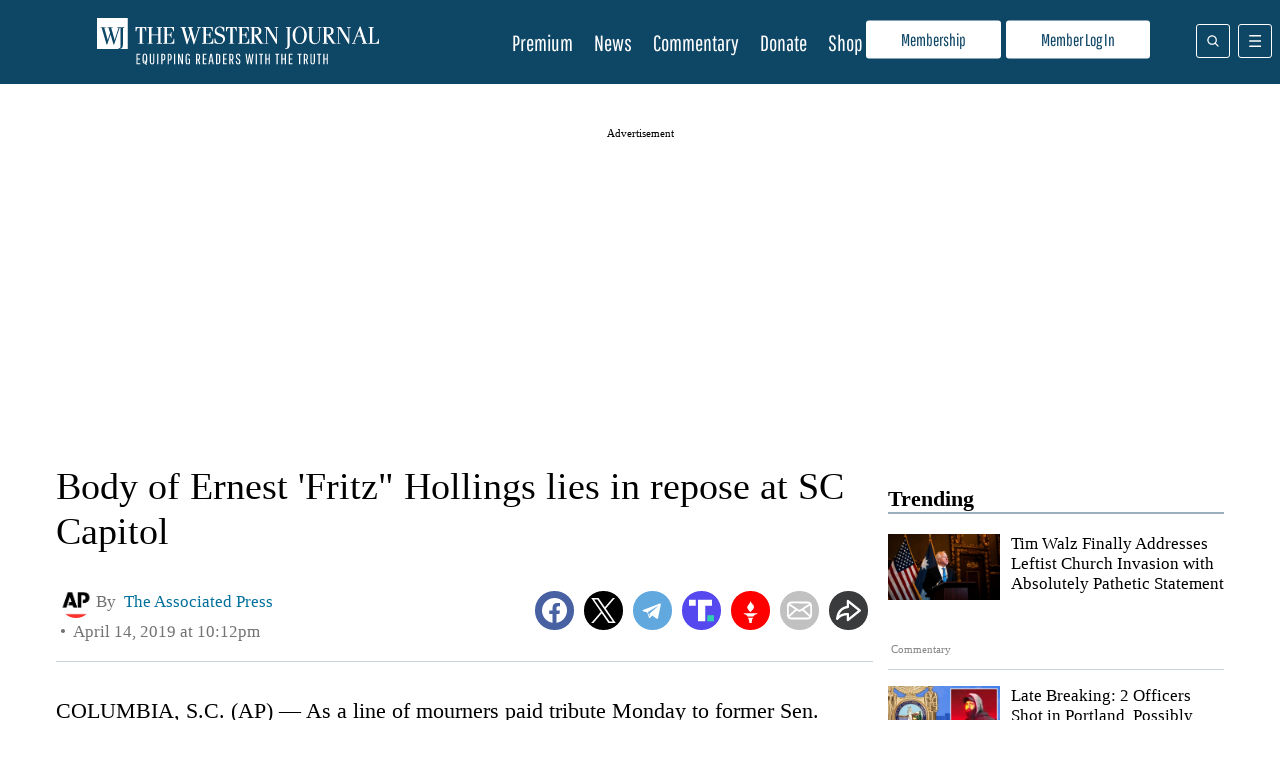

--- FILE ---
content_type: application/javascript
request_url: https://d3lcz8vpax4lo2.cloudfront.net/header-tags/9af198ff-22cf-4d4b-80d5-b58d0f23e539/0070ea38-2606-4762-86a4-7e35f7f56769-hb.js
body_size: 38273
content:
var insticatorCommentingUnitSettings = JSON.parse("{\"id\":\"635e6e6f-74ec-4549-ade8-56f053a5b3fd\",\"nextToButtonAdDesktop\":\"div-insticator-ad-incmt-btn\",\"belowLoadMoreButtonAdDesktop\":\"div-insticator-ad-incmt-lmbtn-2\",\"belowLoadMoreButtonAdMobile\":\"div-insticator-ad-incmt-lmbtn-4\",\"createdAt\":\"2023-12-23T01:55:32.000+00:00\",\"updatedAt\":\"2023-12-23T01:55:32.000+00:00\"}");'use strict';var settings={global:{domain:"westernjournal.com",gamNetworkId:"2507246",gamNetworkString:"2507246,22550773714",amazonUamId:"70fb13d1-ab65-42ac-a7ca-0b4e680d5c92",insticatorAsi:"insticator.com",insticatorSid:"7afb724c-10ef-44e8-8817-eb6f9a5668db",embedHost:"https://dashboard.insticator.com",siteUUID:"9af198ff-22cf-4d4b-80d5-b58d0f23e539",clientUUID:"7afb724c-10ef-44e8-8817-eb6f9a5668db",acgId:"0070ea38-2606-4762-86a4-7e35f7f56769",prebidCdn:"https://d3lcz8vpax4lo2.cloudfront.net/files/instibid/"},
ad:{settings:{DEVICE_TYPE_BREAKPOINTS:{mobileUpper:748,desktopLower:990},PREBID_TIMEOUT:3E3,numberOfDuplicateAd:0,PREBID_MOBILE_TIMEOUT:3E3,REFRESH_TIMEOUT:3E3,AMAZON_TIMEOUT:3E3,adUnitToSizeMap:{DESKTOP:{"after-cmt-unit-1":{width:300,height:250},"after-cmt-unit-2":{width:300,height:250},"after-first-cmt":{width:300,height:250},"after-trending-unit-1":{width:300,height:250},"before-cmt-unit-1":{width:300,height:250},"before-cmt-unit-2":{width:300,height:250},"before-trending-unit-1":{width:300,height:250},
"div-insticator-ad-1":{width:300,height:250},"div-insticator-ad-2":{width:300,height:250},"div-insticator-ad-cmt-1":{width:300,height:250},"div-insticator-ad-cmt-2":{width:300,height:250},"div-insticator-ad-cmt-3":{width:300,height:250},"div-insticator-ad-cmt-4":{width:300,height:250},"div-insticator-ad-incmt-btn":{width:320,height:50},"div-insticator-ad-incmt-lmbtn-1":{width:300,height:250},"div-insticator-ad-incmt-lmbtn-2":{width:728,height:90},"first-slot-trending-unit":{width:300,height:250},
"in-between-rows-trending-unit":{width:300,height:250},"in-btw-cmt-replies":{width:300,height:250},"in-btw-root-cmt":{width:300,height:250},"load-more-cmt":{width:300,height:250}},TABLET:{},MOBILE:{"after-cmt-unit-1":{width:300,height:250},"after-first-cmt":{width:300,height:250},"after-trending-unit-1":{width:300,height:250},"before-cmt-unit-1":{width:300,height:250},"before-trending-unit-1":{width:300,height:250},"div-insticator-ad-1":{width:300,height:250},"div-insticator-ad-2":{width:300,height:250},
"div-insticator-ad-cmt-1":{width:300,height:250},"div-insticator-ad-cmt-2":{width:300,height:250},"div-insticator-ad-cmt-3":{width:300,height:250},"div-insticator-ad-cmt-4":{width:300,height:250},"div-insticator-ad-incmt-lmbtn-3":{width:300,height:250},"div-insticator-ad-incmt-lmbtn-4":{width:320,height:50},"first-slot-trending-unit":{width:300,height:250},"in-between-rows-trending-unit":{width:300,height:250},"in-btw-cmt-replies":{width:300,height:250},"in-btw-root-cmt":{width:300,height:250},"load-more-cmt":{width:300,
height:250}}},autoRefreshIntervalLowerBound:3E4,autoRefreshIntervalUpperBound:3E4,renderSecondHighestBid:!0,AUTO_REFRESH_CAP:2E4,impressionType:{INITIAL_LOAD:"il",TIME_BASED_REFRESH:"tbr",SMART_REFRESH:"sr"},geoSSPWhitelistingMap:{PR:"adagio adx amx criteo inmobi inmobi_oko insticator openx rubicon seedtag".split(" "),PS:"adagio adx amx criteo inmobi inmobi_oko insticator openx rubicon teads".split(" "),PT:"adagio adf adx amx criteo inmobi inmobi_oko insticator openx rise rubicon seedtag teads triplelift".split(" "),
PW:"adagio adx amx criteo inmobi inmobi_oko openx rubicon teads".split(" "),PY:"adagio adx amx criteo inmobi inmobi_oko openx rubicon seedtag teads".split(" "),QA:"adagio adx amx criteo inmobi inmobi_oko insticator openx rubicon smartadserver teads".split(" "),AD:"adagio adx amx criteo inmobi inmobi_oko insticator openx rubicon teads".split(" "),AE:"adagio adf adx amx appnexus criteo inmobi inmobi_oko insticator loopme loopmeoko openx rubicon seedtag sharethrough smartadserver sovrn teads triplelift".split(" "),
AF:"adx amx inmobi openx rubicon teads".split(" "),AG:"adagio adx amx inmobi inmobi_oko openx rubicon teads".split(" "),AI:"adagio adx amx criteo inmobi inmobi_oko openx rubicon".split(" "),AL:"adx amx criteo inmobi inmobi_oko openx rubicon teads".split(" "),AM:"adagio adx amx criteo inmobi inmobi_oko openx rubicon".split(" "),AN:"adagio adx amx criteo inmobi inmobi_oko insticator openx rubicon triplelift".split(" "),AO:"adagio adx amx criteo inmobi inmobi_oko openx rubicon teads".split(" "),AQ:"adagio adx amx inmobi inmobi_oko insticator openx rubicon".split(" "),
AR:"adagio adf adx amx criteo inmobi inmobi_oko insticator openx rubicon seedtag teads".split(" "),AS:"adagio adx amx criteo inmobi inmobi_oko openx rubicon".split(" "),AT:"adagio adf adx amx appnexus criteo inmobi inmobi_oko insticator minutemedia openx pubmatic rise rubicon sovrn teads triplelift".split(" "),RE:"adagio adx amx criteo inmobi inmobi_oko insticator openx rubicon teads".split(" "),AU:"33across adagio adf adx amazon amx appnexus conversant criteo eskimi inmobi inmobi_oko insticator minutemedia openx pubmatic rhythmone rubicon seedtag sharethrough smaato sonobi sovrn teads triplelift unruly yahoo".split(" "),
AW:"adagio adx amx criteo inmobi inmobi_oko openx rubicon".split(" "),AX:"adagio adx amx inmobi inmobi_oko openx rubicon".split(" "),AZ:"adagio adx amx criteo inmobi inmobi_oko openx rubicon".split(" "),RO:"adagio adf adx amx criteo inmobi inmobi_oko insticator openx rubicon teads".split(" "),BA:"adagio adf adx amx criteo inmobi inmobi_oko insticator openx rubicon teads".split(" "),BB:"adagio adx amx criteo inmobi inmobi_oko openx rubicon teads".split(" "),RS:"adagio adx amx criteo inmobi inmobi_oko insticator openx rubicon teads".split(" "),
BD:"adagio adx amx criteo inmobi inmobi_oko openx rubicon teads".split(" "),BE:"adagio adf adx amx appnexus criteo inmobi inmobi_oko insticator minutemedia openx pubmatic rise rubicon seedtag teads".split(" "),RU:["inmobi_oko","teads"],BF:"adagio adx amx criteo inmobi inmobi_oko openx rubicon teads".split(" "),BG:"adagio adf adx amx criteo inmobi inmobi_oko insticator openx rubicon teads".split(" "),RW:"adagio adx amx criteo inmobi inmobi_oko openx rubicon teads".split(" "),BH:"adagio adx amx criteo inmobi inmobi_oko insticator openx rubicon teads".split(" "),
BI:"adagio adx amx criteo inmobi inmobi_oko openx rubicon teads".split(" "),BJ:"adagio adx amx criteo inmobi inmobi_oko openx rubicon teads".split(" "),BL:"adagio adx amx criteo inmobi inmobi_oko openx rubicon".split(" "),BM:"adagio adx amx criteo inmobi inmobi_oko insticator openx rubicon".split(" "),BN:"adagio adx amx criteo inmobi inmobi_oko openx rubicon teads".split(" "),BO:"adagio adx amx criteo inmobi inmobi_oko insticator openx rubicon seedtag teads".split(" "),SA:"adagio adf adx amazon amx criteo inmobi inmobi_oko insticator openx rubicon seedtag sharethrough smartadserver teads".split(" "),
BQ:"adagio adx amx criteo inmobi inmobi_oko openx rubicon".split(" "),SB:"adagio adx amx criteo inmobi inmobi_oko openx rubicon teads".split(" "),SC:"adagio adx amx criteo inmobi inmobi_oko insticator openx rubicon teads".split(" "),BR:"adagio adf adx amazon amx conversant criteo inmobi insticator minutemedia openx rubicon seedtag smartadserver teads".split(" "),BS:"adagio adf adx amx criteo inmobi inmobi_oko openx rubicon teads".split(" "),SD:"adx amx criteo inmobi_oko rubicon teads".split(" "),
SE:"adagio adf adx amx appnexus criteo inmobi inmobi_oko insticator minutemedia openx pubmatic rhythmone rise rubicon sovrn teads unruly".split(" "),BT:"adagio adx amx inmobi inmobi_oko openx rubicon teads".split(" "),BV:"adagio adx amx criteo inmobi inmobi_oko openx rubicon".split(" "),SG:"adagio adx amx appnexus criteo inmobi inmobi_oko insticator openx rubicon smartadserver sonobi teads yahoo".split(" "),BW:"adagio adx amx criteo inmobi inmobi_oko insticator openx rubicon teads".split(" "),SH:"adagio adx amx criteo inmobi inmobi_oko openx rubicon".split(" "),
SI:"adagio adf adx amx criteo inmobi inmobi_oko insticator openx rubicon teads".split(" "),BY:["adx","amx","criteo","inmobi_oko","teads"],SJ:"adagio adx amx criteo inmobi inmobi_oko insticator openx rubicon".split(" "),BZ:"adagio adx amx criteo inmobi inmobi_oko openx rubicon teads".split(" "),SK:"adagio adf adx amx criteo inmobi inmobi_oko insticator openx rubicon teads".split(" "),SL:"adagio adx amx criteo inmobi inmobi_oko openx rubicon teads".split(" "),SM:"adagio adf adx amx criteo inmobi inmobi_oko openx rubicon teads".split(" "),
SN:"adagio adx amx criteo inmobi inmobi_oko openx rubicon teads".split(" "),SO:"adagio adx amx criteo inmobi inmobi_oko openx rubicon teads".split(" "),CA:"33across adagio adf adx amazon amx appnexus conversant criteo eskimi gumgum inmobi inmobi_oko insticator loopme loopmeoko minutemedia onetag openx pubmatic rhythmone rubicon seedtag sharethrough smaato smartadserver sonobi sovrn teads triplelift unruly yahoo".split(" "),SR:"adagio adx amx criteo inmobi inmobi_oko openx rubicon teads".split(" "),
CC:"adagio adx amx criteo inmobi inmobi_oko openx rubicon".split(" "),SS:"adx amx criteo inmobi_oko openx rubicon".split(" "),CD:"adagio adx amx criteo inmobi inmobi_oko openx rubicon".split(" "),ST:"adagio adx amx criteo inmobi inmobi_oko openx rubicon".split(" "),CF:"adagio adx amx criteo inmobi inmobi_oko openx rubicon teads".split(" "),SV:"adagio adx amx criteo inmobi inmobi_oko openx rubicon seedtag teads".split(" "),CG:"adagio adx amx criteo inmobi inmobi_oko openx rubicon teads".split(" "),
CH:"adagio adf adx amx appnexus criteo inmobi inmobi_oko insticator minutemedia openx pubmatic rise rubicon seedtag sonobi sovrn teads".split(" "),SX:"adagio adx amx criteo inmobi inmobi_oko openx rubicon".split(" "),CI:"adagio adx amx criteo inmobi inmobi_oko insticator openx rubicon".split(" "),SY:["inmobi","inmobi_oko","teads"],SZ:"adagio adx amx criteo inmobi inmobi_oko insticator openx rubicon".split(" "),CK:"adagio adx amx criteo inmobi inmobi_oko openx rubicon teads".split(" "),CL:"adagio adf adx amx criteo inmobi inmobi_oko insticator openx rubicon seedtag teads".split(" "),
CM:"adagio adx amx criteo inmobi inmobi_oko insticator openx rubicon teads".split(" "),CN:"adagio adx amx inmobi insticator openx teads".split(" "),CO:"adagio adf adx amx conversant criteo inmobi inmobi_oko insticator openx rubicon seedtag teads".split(" "),CR:"adagio adx amx criteo inmobi inmobi_oko insticator openx rubicon seedtag teads".split(" "),TC:"adagio adx amx criteo inmobi inmobi_oko insticator openx rubicon".split(" "),TD:"adagio adx amx criteo inmobi inmobi_oko openx rubicon teads".split(" "),
CU:["adagio","criteo","inmobi","inmobi_oko","teads"],TF:"adagio adx amx criteo inmobi inmobi_oko insticator openx rubicon".split(" "),CV:"adagio adx amx criteo inmobi inmobi_oko openx rubicon teads".split(" "),TG:"adagio adx amx inmobi inmobi_oko insticator openx rubicon teads".split(" "),CW:"adagio adx amx criteo inmobi inmobi_oko openx rubicon".split(" "),TH:"adagio adx amx criteo inmobi inmobi_oko insticator openx rubicon teads".split(" "),CX:"adagio adx amx criteo inmobi inmobi_oko openx rubicon".split(" "),
CY:"adagio adf adx amx criteo inmobi inmobi_oko insticator openx rubicon teads".split(" "),TJ:"adagio adx amx criteo inmobi inmobi_oko openx rubicon".split(" "),CZ:"adagio adf adx amx criteo inmobi inmobi_oko insticator openx rubicon teads".split(" "),TK:"adagio adx amx inmobi inmobi_oko openx rubicon".split(" "),TL:"adagio adx amx criteo inmobi inmobi_oko openx rubicon teads".split(" "),TM:"adagio adx amx criteo inmobi inmobi_oko openx rubicon".split(" "),TN:"adagio adx amx criteo inmobi_oko insticator openx rubicon teads".split(" "),
TO:"adagio adx amx inmobi inmobi_oko openx rubicon teads".split(" "),TR:"adagio adf adx amx criteo inmobi inmobi_oko insticator openx rubicon teads".split(" "),TT:"adagio adx amx inmobi inmobi_oko openx rubicon teads".split(" "),DE:"adagio adf adx amazon amx appnexus conversant criteo inmobi inmobi_oko insticator minutemedia openx pubmatic rhythmone rise rubicon seedtag smartadserver sovrn teads triplelift unruly".split(" "),TV:"adagio adx amx inmobi inmobi_oko openx rubicon teads".split(" "),TW:"adagio adx amx appnexus criteo inmobi inmobi_oko insticator openx rubicon teads".split(" "),
DJ:"adagio adx amx criteo inmobi inmobi_oko openx rubicon teads".split(" "),TZ:"adagio adx amx criteo inmobi inmobi_oko insticator openx rubicon teads".split(" "),DK:"adagio adf adx amx appnexus criteo inmobi inmobi_oko insticator minutemedia openx pubmatic rise rubicon seedtag sovrn teads".split(" "),DM:"adagio adx amx criteo inmobi inmobi_oko openx rubicon teads".split(" "),DO:"adagio adx amx criteo inmobi inmobi_oko insticator openx rubicon seedtag teads".split(" "),UA:"adagio adx amx appnexus criteo inmobi inmobi_oko insticator openx teads".split(" "),
UG:"adagio adx amx inmobi inmobi_oko openx rubicon teads".split(" "),DZ:"adagio adx amx criteo inmobi inmobi_oko openx rubicon teads".split(" "),UM:"adagio adx amx criteo inmobi inmobi_oko insticator openx rubicon sovrn teads".split(" "),US:"33across adagio adf adx amazon amx appnexus conversant criteo eskimi gumgum inmobi inmobi_oko insticator loopme loopmeoko minutemedia onetag onetagoko openx pubmatic rhythmone rise rubicon seedtag sharethrough smaato smartadserver sonobi sovrn teads triplelift unruly yahoo".split(" "),
EC:"adagio adx amx criteo inmobi inmobi_oko insticator openx rubicon seedtag teads".split(" "),EE:"adagio adf adx amx criteo inmobi inmobi_oko openx rubicon teads".split(" "),EG:"adagio adf adx amx conversant criteo inmobi inmobi_oko openx rubicon teads".split(" "),EH:"adagio adx amx inmobi inmobi_oko openx rubicon teads".split(" "),UY:"adagio adx amx inmobi inmobi_oko insticator openx rubicon seedtag teads".split(" "),UZ:"adagio adx amx inmobi inmobi_oko openx rubicon".split(" "),VA:"adagio adf adx amx inmobi inmobi_oko openx rubicon teads".split(" "),
ER:"adagio adx amx criteo inmobi inmobi_oko openx rubicon teads".split(" "),VC:"adagio adx amx criteo inmobi inmobi_oko openx rubicon teads".split(" "),ES:"adagio adf adx amazon amx criteo inmobi inmobi_oko insticator minutemedia openx rhythmone rise rubicon seedtag smartadserver sovrn teads triplelift unruly".split(" "),ET:"adagio adx amx criteo inmobi inmobi_oko openx rubicon teads".split(" "),VE:"adagio adx amx inmobi inmobi_oko insticator openx rubicon seedtag teads".split(" "),VG:"adagio adx amx criteo inmobi inmobi_oko insticator openx rubicon".split(" "),
VI:"adagio adx amx criteo inmobi inmobi_oko insticator openx rubicon".split(" "),VN:"adagio adx amx inmobi inmobi_oko insticator openx rubicon teads".split(" "),VU:"adagio adx amx inmobi inmobi_oko openx rubicon teads".split(" "),FI:"adagio adf adx amx appnexus criteo inmobi inmobi_oko insticator minutemedia openx pubmatic rubicon seedtag smartadserver sovrn teads".split(" "),FJ:"adagio adx amx criteo inmobi inmobi_oko openx rubicon teads".split(" "),FK:"adagio adx amx criteo inmobi inmobi_oko openx rubicon".split(" "),
FM:"adagio adx amx criteo inmobi inmobi_oko openx rubicon teads".split(" "),FO:"adagio adf adx amx criteo inmobi inmobi_oko openx rubicon teads".split(" "),FR:"adagio adf adx amazon amx conversant criteo inmobi inmobi_oko insticator minutemedia openx rhythmone rise rubicon seedtag smartadserver teads triplelift unruly".split(" "),WF:"adagio adx amx inmobi inmobi_oko insticator openx rubicon".split(" "),GA:"adagio adx amx criteo inmobi inmobi_oko insticator openx rubicon teads".split(" "),GB:"adagio adf adx amazon amx appnexus conversant criteo eskimi inmobi inmobi_oko insticator loopme loopmeoko minutemedia openx pubmatic rhythmone rise rubicon seedtag sharethrough smaato smartadserver sonobi sovrn teads triplelift unruly".split(" "),
WS:"adagio adx amx criteo inmobi inmobi_oko openx rubicon".split(" "),GD:"adagio adx amx criteo inmobi inmobi_oko openx rubicon teads".split(" "),GE:"adagio adx amx criteo inmobi inmobi_oko insticator openx rubicon teads".split(" "),GF:"adagio adx amx criteo inmobi inmobi_oko insticator openx rubicon".split(" "),GG:"adagio adx amx criteo inmobi inmobi_oko openx rubicon teads".split(" "),GH:"adagio adx amx criteo inmobi inmobi_oko insticator openx rubicon teads".split(" "),GI:"adagio adf adx amx criteo inmobi inmobi_oko insticator openx rubicon teads".split(" "),
GL:"adagio adx amx criteo inmobi inmobi_oko openx rubicon".split(" "),GM:"adagio adx amx criteo inmobi inmobi_oko insticator openx rubicon teads".split(" "),GN:"adagio adx amx criteo inmobi inmobi_oko openx rubicon teads".split(" "),GP:"adagio adx amx criteo inmobi inmobi_oko insticator openx rubicon".split(" "),GQ:"adagio adx amx criteo inmobi inmobi_oko openx rubicon teads".split(" "),GR:"adagio adf adx amx criteo inmobi inmobi_oko insticator openx rubicon teads".split(" "),GS:"adagio adx amx criteo inmobi inmobi_oko openx rubicon".split(" "),
GT:"adagio adf adx amx criteo inmobi inmobi_oko insticator openx rubicon seedtag teads".split(" "),GU:"adagio adx amx criteo inmobi inmobi_oko insticator openx rubicon".split(" "),GW:"adagio adx amx criteo inmobi inmobi_oko openx rubicon teads".split(" "),GY:"adagio adx amx criteo inmobi inmobi_oko openx rubicon teads".split(" "),XK:"adagio adx amx criteo inmobi inmobi_oko openx rubicon".split(" "),HK:"adagio adx amx appnexus criteo inmobi inmobi_oko insticator openx pubmatic rubicon sonobi sovrn teads".split(" "),
HM:"adagio adx amx criteo inmobi inmobi_oko openx rubicon".split(" "),HN:"adagio adx amx criteo inmobi inmobi_oko insticator openx rubicon seedtag teads".split(" "),HR:"adagio adf adx amx criteo inmobi inmobi_oko openx rubicon teads".split(" "),HT:"adagio adx amx criteo inmobi inmobi_oko openx rubicon teads".split(" "),YE:"adagio adx amx inmobi inmobi_oko insticator openx rubicon teads".split(" "),HU:"adagio adf adx amx criteo inmobi inmobi_oko insticator openx rubicon teads".split(" "),ID:"adagio adx amx criteo inmobi inmobi_oko insticator openx rubicon teads".split(" "),
YT:"adagio adx amx criteo inmobi inmobi_oko openx rubicon teads".split(" "),IE:"adagio adf adx amazon amx criteo inmobi inmobi_oko insticator minutemedia openx rise rubicon seedtag smartadserver sovrn teads triplelift".split(" "),IL:"adagio adf adx amx criteo inmobi inmobi_oko insticator openx rubicon teads".split(" "),IM:"adagio adf adx amx criteo inmobi inmobi_oko openx rubicon teads".split(" "),IN:"adagio adx amazon amx criteo inmobi inmobi_oko insticator openx rubicon seedtag teads".split(" "),
IO:"adagio adx amx criteo inmobi inmobi_oko insticator openx rubicon".split(" "),ZA:"adagio adf adx amx criteo inmobi inmobi_oko insticator openx rubicon smartadserver teads".split(" "),IQ:"adx amx criteo inmobi_oko openx rubicon teads".split(" "),IR:["criteo","inmobi_oko","teads"],IS:"adagio adf adx amx criteo inmobi inmobi_oko insticator openx rubicon teads".split(" "),IT:"adagio adf adx amazon amx appnexus conversant criteo inmobi inmobi_oko insticator minutemedia openx rhythmone rise rubicon seedtag smartadserver teads triplelift unruly".split(" "),
ZM:"adagio adx amx inmobi inmobi_oko insticator openx rubicon teads".split(" "),JE:"adagio adf adx amx criteo inmobi inmobi_oko openx rubicon teads".split(" "),ZW:"adagio adx amx inmobi inmobi_oko insticator openx rubicon teads".split(" "),JM:"adagio adx amx criteo inmobi inmobi_oko openx rubicon teads".split(" "),JO:"adagio adx amx criteo inmobi inmobi_oko openx rubicon teads".split(" "),JP:"adagio adf adx amazon amx appnexus criteo inmobi inmobi_oko insticator openx pubmatic rubicon sonobi teads".split(" "),
KE:"adagio adx amx criteo inmobi inmobi_oko insticator openx rubicon teads".split(" "),KG:"adagio adx amx criteo inmobi inmobi_oko insticator openx rubicon".split(" "),KH:"adagio adx amx criteo inmobi inmobi_oko insticator openx rubicon teads".split(" "),KI:"adagio adx amx criteo inmobi inmobi_oko openx rubicon teads".split(" "),KM:"adagio adx amx criteo inmobi inmobi_oko openx rubicon teads".split(" "),KN:"adagio adx amx criteo inmobi inmobi_oko openx rubicon teads".split(" "),KP:["criteo","inmobi_oko",
"insticator","teads"],KR:"adagio adx amx criteo inmobi inmobi_oko insticator openx rubicon teads".split(" "),KW:"adagio adx amx criteo inmobi inmobi_oko insticator openx rubicon teads".split(" "),KY:"adagio adx amx criteo inmobi inmobi_oko openx rubicon".split(" "),KZ:"adagio adx amx criteo inmobi inmobi_oko insticator openx rubicon".split(" "),LA:"adagio adx amx criteo inmobi inmobi_oko insticator openx rubicon teads".split(" "),LB:"adagio adx amx criteo inmobi inmobi_oko openx rubicon teads".split(" "),
LC:"adagio adx amx criteo inmobi inmobi_oko openx rubicon teads".split(" "),LI:"adagio adf adx amx criteo inmobi inmobi_oko insticator openx rubicon teads".split(" "),LK:"adagio adx amx criteo inmobi inmobi_oko insticator openx rubicon teads".split(" "),LR:"adagio adx amx criteo inmobi inmobi_oko openx rubicon teads".split(" "),LS:"adagio adx amx criteo inmobi inmobi_oko openx rubicon teads".split(" "),LT:"adagio adf adx amx criteo inmobi inmobi_oko insticator openx rubicon teads".split(" "),LU:"adagio adf adx amx criteo inmobi inmobi_oko insticator openx rubicon teads".split(" "),
LV:"adagio adf adx amx criteo inmobi inmobi_oko insticator openx rubicon teads".split(" "),LY:"adagio adx amx criteo inmobi inmobi_oko openx rubicon teads".split(" "),MA:"adagio adx amx criteo inmobi inmobi_oko openx rubicon seedtag teads".split(" "),MC:"adagio adf adx amx criteo inmobi inmobi_oko insticator openx rubicon teads".split(" "),MD:"adagio adx amx criteo inmobi inmobi_oko openx rubicon teads".split(" "),ME:"adagio adx amx criteo inmobi inmobi_oko insticator openx rubicon teads".split(" "),
MF:"adagio adx amx criteo inmobi inmobi_oko openx rubicon".split(" "),MG:"adagio adx amx criteo inmobi inmobi_oko insticator openx rubicon teads".split(" "),MH:"adagio adx amx criteo inmobi inmobi_oko openx rubicon teads".split(" "),MK:"adagio adx amx criteo inmobi inmobi_oko openx rubicon".split(" "),ML:"adagio adx amx criteo inmobi inmobi_oko openx rubicon teads".split(" "),MM:"adagio adx amx criteo inmobi inmobi_oko insticator openx rubicon".split(" "),MN:"adagio adx amx criteo inmobi inmobi_oko openx rubicon teads".split(" "),
MO:"adagio adx amx criteo inmobi inmobi_oko openx rubicon".split(" "),MP:"adagio adx amx criteo inmobi inmobi_oko openx rubicon".split(" "),MQ:"adagio adx amx criteo inmobi inmobi_oko insticator openx rubicon".split(" "),MR:"adagio adx amx criteo inmobi inmobi_oko openx rubicon teads".split(" "),MS:"adagio adx amx criteo inmobi inmobi_oko openx rubicon".split(" "),MT:"adagio adf adx amx criteo inmobi inmobi_oko insticator openx rubicon teads".split(" "),MU:"adagio adx amx criteo inmobi inmobi_oko insticator openx rubicon teads".split(" "),
MV:"adagio adx amx criteo inmobi inmobi_oko insticator openx rubicon teads".split(" "),MW:"adagio adx amx criteo inmobi inmobi_oko insticator openx rubicon teads".split(" "),MX:"adagio adf adx amazon amx conversant criteo inmobi inmobi_oko insticator minutemedia openx rubicon seedtag teads triplelift".split(" "),MY:"adagio adx amx criteo inmobi inmobi_oko insticator openx rubicon teads".split(" "),MZ:"adagio adx amx criteo inmobi inmobi_oko insticator openx rubicon teads".split(" "),NA:"adagio adx amx criteo inmobi inmobi_oko insticator openx rubicon teads".split(" "),
NC:"adagio adx amx criteo inmobi inmobi_oko openx rubicon teads".split(" "),NE:"adagio adx amx criteo inmobi inmobi_oko insticator openx rubicon teads".split(" "),NF:"adagio adx amx criteo inmobi inmobi_oko openx rubicon".split(" "),NG:"adagio adx amx criteo inmobi inmobi_oko insticator loopme loopmeoko openx rubicon teads".split(" "),NI:"adagio adx amx criteo inmobi inmobi_oko insticator openx rubicon teads".split(" "),NL:"adagio adf adx amx criteo inmobi inmobi_oko insticator minutemedia openx rise rubicon seedtag teads triplelift".split(" "),
NO:"adagio adf adx amx appnexus criteo inmobi inmobi_oko insticator minutemedia openx pubmatic rise rubicon seedtag smartadserver sonobi teads".split(" "),NP:"adagio adx amx criteo inmobi inmobi_oko openx rubicon teads".split(" "),NR:"adagio adx amx criteo inmobi inmobi_oko openx rubicon".split(" "),NU:"adagio adx amx criteo inmobi inmobi_oko openx rubicon teads".split(" "),NZ:"33across adagio adf adx amazon amx appnexus conversant criteo inmobi inmobi_oko insticator minutemedia openx rhythmone rubicon smartadserver sovrn teads triplelift unruly".split(" "),
OM:"adagio adx amx criteo inmobi inmobi_oko insticator openx rubicon teads".split(" "),PA:"adagio adx amx criteo inmobi inmobi_oko insticator openx rubicon seedtag teads".split(" "),PE:"adagio adx amx criteo inmobi inmobi_oko insticator openx rubicon seedtag teads".split(" "),PF:"adagio adx amx criteo inmobi inmobi_oko insticator openx rubicon".split(" "),PG:"adagio adx amx criteo inmobi inmobi_oko openx rubicon teads".split(" "),PH:"adagio adx amx criteo inmobi inmobi_oko insticator openx rubicon teads".split(" "),
PK:"adagio adx amx criteo inmobi inmobi_oko openx rubicon teads".split(" "),PL:"adagio adf adx amx criteo inmobi inmobi_oko insticator openx rubicon seedtag teads".split(" "),PM:"adagio adx amx criteo inmobi inmobi_oko openx rubicon".split(" "),PN:"adagio adx amx criteo inmobi inmobi_oko openx rubicon".split(" ")},divToAdUnitMap:{DESKTOP:{"after-cmt-unit-1":"westernjournal.com_Web_300x250_cmt_9","after-cmt-unit-2":"westernjournal.com_Web_300x250_cmt_16","after-first-cmt":"westernjournal.com_Web_300x250_cmt_13",
"after-trending-unit-1":"westernjournal.com_Web_300x250_cmt_7","before-cmt-unit-1":"westernjournal.com_Web_300x250_cmt_14","before-cmt-unit-2":"westernjournal.com_Web_300x250_cmt_15","before-trending-unit-1":"westernjournal.com_Web_300x250_cmt_8","div-insticator-ad-1":"westernjournal.com_Web_300x250_1","div-insticator-ad-2":"westernjournal.com_Web_300x250_2","div-insticator-ad-cmt-1":"westernjournal.com_Web_300x250_cmt_1","div-insticator-ad-cmt-2":"westernjournal.com_Web_300x250_cmt_2","div-insticator-ad-cmt-3":"westernjournal.com_Web_300x250_cmt_3",
"div-insticator-ad-cmt-4":"westernjournal.com_Web_300x250_cmt_4","div-insticator-ad-incmt-btn":"westernjournal.com_Web_320x50_incmt_btn","div-insticator-ad-incmt-lmbtn-1":"westernjournal.com_Web_300x250_incmt_lmbtn","div-insticator-ad-incmt-lmbtn-2":"westernjournal.com_Web_728x90_incmt_lmbtn","first-slot-trending-unit":"westernjournal.com_Web_300x250_cmt_6","in-between-rows-trending-unit":"westernjournal.com_Web_300x250_cmt_5","in-btw-cmt-replies":"westernjournal.com_Web_300x250_cmt_12","in-btw-root-cmt":"westernjournal.com_Web_300x250_cmt_11",
"load-more-cmt":"westernjournal.com_Web_300x250_cmt_10"},MOBILE:{"after-cmt-unit-1":"westernjournal.com_Mobile_300x250_cmt_9","after-first-cmt":"westernjournal.com_Mobile_300x250_cmt_13","after-trending-unit-1":"westernjournal.com_Mobile_300x250_cmt_7","before-cmt-unit-1":"westernjournal.com_Mobile_300x250_cmt_14","before-trending-unit-1":"westernjournal.com_Mobile_300x250_cmt_8","div-insticator-ad-1":"westernjournal.com_Mobile_300x250_3","div-insticator-ad-2":"westernjournal.com_Mobile_300x250_2",
"div-insticator-ad-cmt-1":"westernjournal.com_Mobile_300x250_cmt_1","div-insticator-ad-cmt-2":"westernjournal.com_Mobile_300x250_cmt_2","div-insticator-ad-cmt-3":"westernjournal.com_Mobile_300x250_cmt_3","div-insticator-ad-cmt-4":"westernjournal.com_Mobile_300x250_cmt_4","div-insticator-ad-incmt-lmbtn-3":"westernjournal.com_Mobile_300x250_incmt_lmbtn","div-insticator-ad-incmt-lmbtn-4":"westernjournal.com_Mobile_320x50_incmt_lmbtn","first-slot-trending-unit":"westernjournal.com_Mobile_300x250_cmt_6",
"in-between-rows-trending-unit":"westernjournal.com_Mobile_300x250_cmt_5","in-btw-cmt-replies":"westernjournal.com_Mobile_300x250_cmt_12","in-btw-root-cmt":"westernjournal.com_Mobile_300x250_cmt_11","load-more-cmt":"westernjournal.com_Mobile_300x250_cmt_10"},TABLET:{}},mockup:{on:!1},showHouseAds:!0,testGroupNumber:String(window.insticator_tg||3),adUnitSettings:{DESKTOP:{multiSizeOn:"after-first-cmt after-trending-unit-1 before-trending-unit-1 div-insticator-ad-incmt-btn div-insticator-ad-incmt-lmbtn-1 div-insticator-ad-incmt-lmbtn-2 first-slot-trending-unit in-between-rows-trending-unit in-btw-cmt-replies in-btw-root-cmt load-more-cmt".split(" "),
adRefreshOn:"after-cmt-unit-1 after-cmt-unit-2 after-first-cmt after-trending-unit-1 before-cmt-unit-1 before-cmt-unit-2 before-trending-unit-1 div-insticator-ad-1 div-insticator-ad-2 div-insticator-ad-cmt-1 div-insticator-ad-cmt-2 div-insticator-ad-cmt-3 div-insticator-ad-cmt-4 div-insticator-ad-incmt-btn div-insticator-ad-incmt-lmbtn-1 div-insticator-ad-incmt-lmbtn-2 first-slot-trending-unit in-between-rows-trending-unit in-btw-cmt-replies in-btw-root-cmt load-more-cmt".split(" "),fixedHeightOn:"after-cmt-unit-1 after-cmt-unit-2 after-first-cmt after-trending-unit-1 before-cmt-unit-1 before-cmt-unit-2 before-trending-unit-1 div-insticator-ad-1 div-insticator-ad-2 div-insticator-ad-cmt-1 div-insticator-ad-cmt-2 div-insticator-ad-cmt-3 div-insticator-ad-cmt-4 div-insticator-ad-incmt-btn div-insticator-ad-incmt-lmbtn-1 div-insticator-ad-incmt-lmbtn-2 first-slot-trending-unit in-between-rows-trending-unit in-btw-cmt-replies in-btw-root-cmt load-more-cmt".split(" "),
enabledGAM:"after-cmt-unit-1 after-cmt-unit-2 after-first-cmt after-trending-unit-1 before-cmt-unit-1 before-cmt-unit-2 before-trending-unit-1 div-insticator-ad-1 div-insticator-ad-2 div-insticator-ad-cmt-1 div-insticator-ad-cmt-2 div-insticator-ad-cmt-3 div-insticator-ad-cmt-4 div-insticator-ad-incmt-btn div-insticator-ad-incmt-lmbtn-1 div-insticator-ad-incmt-lmbtn-2 first-slot-trending-unit in-between-rows-trending-unit in-btw-cmt-replies in-btw-root-cmt load-more-cmt".split(" "),multiSizeConfig:{"after-cmt-unit-1":[[970,
250],[320,50],[250,250],[320,100],[300,250],[468,60],[160,600],[336,280],[970,90],[728,90],[300,600],[120,600]],"after-cmt-unit-2":[[970,250],[320,50],[250,250],[320,100],[300,250],[468,60],[160,600],[336,280],[970,90],[728,90],[300,600],[120,600]],"after-first-cmt":[[970,250],[320,50],[250,250],[320,100],[300,250],[468,60],[160,600],[336,280],[970,90],[728,90],[300,600],[120,600]],"after-trending-unit-1":[[970,250],[320,50],[250,250],[320,100],[300,250],[468,60],[160,600],[336,280],[970,90],[728,
90],[300,600],[120,600]],"before-cmt-unit-1":[[970,250],[320,50],[250,250],[320,100],[300,250],[468,60],[160,600],[336,280],[970,90],[728,90],[300,600],[120,600]],"before-cmt-unit-2":[[970,250],[320,50],[250,250],[320,100],[300,250],[468,60],[160,600],[336,280],[970,90],[728,90],[300,600],[120,600]],"before-trending-unit-1":[[970,250],[320,50],[250,250],[320,100],[300,250],[468,60],[160,600],[336,280],[970,90],[728,90],[300,600],[120,600]],"div-insticator-ad-1":[[970,250],[320,50],[250,250],[320,
100],[300,250],[468,60],[160,600],[336,280],[970,90],[728,90],[300,600],[120,600]],"div-insticator-ad-2":[[970,250],[320,50],[250,250],[320,100],[300,250],[468,60],[160,600],[336,280],[970,90],[728,90],[300,600],[120,600]],"div-insticator-ad-cmt-1":[[970,250],[320,50],[250,250],[320,100],[300,250],[468,60],[160,600],[336,280],[970,90],[728,90],[300,600],[120,600]],"div-insticator-ad-cmt-2":[[970,250],[320,50],[250,250],[320,100],[300,250],[468,60],[160,600],[336,280],[970,90],[728,90],[300,600],[120,
600]],"div-insticator-ad-cmt-3":[[970,250],[320,50],[250,250],[320,100],[300,250],[468,60],[160,600],[336,280],[970,90],[728,90],[300,600],[120,600]],"div-insticator-ad-cmt-4":[[970,250],[320,50],[250,250],[320,100],[300,250],[468,60],[160,600],[336,280],[970,90],[728,90],[300,600],[120,600]],"div-insticator-ad-incmt-btn":[[320,50]],"div-insticator-ad-incmt-lmbtn-1":[[320,50],[320,100],[300,250]],"div-insticator-ad-incmt-lmbtn-2":[[320,50],[468,60],[728,90]],"first-slot-trending-unit":[[970,250],
[320,50],[250,250],[320,100],[300,250],[468,60],[160,600],[336,280],[970,90],[728,90],[300,600],[120,600]],"in-between-rows-trending-unit":[[970,250],[320,50],[250,250],[320,100],[300,250],[468,60],[160,600],[336,280],[970,90],[728,90],[300,600],[120,600]],"in-btw-cmt-replies":[[970,250],[320,50],[250,250],[320,100],[300,250],[468,60],[160,600],[336,280],[970,90],[728,90],[300,600],[120,600]],"in-btw-root-cmt":[[970,250],[320,50],[250,250],[320,100],[300,250],[468,60],[160,600],[336,280],[970,90],
[728,90],[300,600],[120,600]],"load-more-cmt":[[970,250],[320,50],[250,250],[320,100],[300,250],[468,60],[160,600],[336,280],[970,90],[728,90],[300,600],[120,600]]},enableVideo:"div-insticator-ad-1 div-insticator-ad-2 div-insticator-ad-cmt-1 div-insticator-ad-cmt-2 div-insticator-ad-cmt-3 div-insticator-ad-cmt-4".split(" "),fluid:"after-first-cmt after-trending-unit-1 before-trending-unit-1 div-insticator-ad-incmt-btn div-insticator-ad-incmt-lmbtn-1 div-insticator-ad-incmt-lmbtn-2 first-slot-trending-unit in-between-rows-trending-unit in-btw-cmt-replies in-btw-root-cmt load-more-cmt".split(" "),
adunitRotation:{},adUnitType:{"after-cmt-unit-1":"COMMENTING","after-cmt-unit-2":"COMMENTING","after-first-cmt":"COMMENTING","after-trending-unit-1":"COMMENTING","before-cmt-unit-1":"COMMENTING","before-cmt-unit-2":"COMMENTING","before-trending-unit-1":"COMMENTING","div-insticator-ad-1":"CEU","div-insticator-ad-2":"CEU","div-insticator-ad-cmt-1":"COMMENTING","div-insticator-ad-cmt-2":"COMMENTING","div-insticator-ad-cmt-3":"COMMENTING","div-insticator-ad-cmt-4":"COMMENTING","div-insticator-ad-incmt-btn":"COMMENTING",
"div-insticator-ad-incmt-lmbtn-1":"COMMENTING","div-insticator-ad-incmt-lmbtn-2":"COMMENTING","first-slot-trending-unit":"COMMENTING","in-between-rows-trending-unit":"COMMENTING","in-btw-cmt-replies":"COMMENTING","in-btw-root-cmt":"COMMENTING","load-more-cmt":"COMMENTING"}},MOBILE:{multiSizeOn:"after-cmt-unit-1 after-first-cmt after-trending-unit-1 before-cmt-unit-1 before-trending-unit-1 div-insticator-ad-incmt-lmbtn-3 div-insticator-ad-incmt-lmbtn-4 first-slot-trending-unit in-between-rows-trending-unit in-btw-cmt-replies in-btw-root-cmt load-more-cmt".split(" "),
adRefreshOn:"after-cmt-unit-1 after-first-cmt after-trending-unit-1 before-cmt-unit-1 before-trending-unit-1 div-insticator-ad-1 div-insticator-ad-2 div-insticator-ad-cmt-1 div-insticator-ad-cmt-2 div-insticator-ad-cmt-3 div-insticator-ad-cmt-4 div-insticator-ad-incmt-lmbtn-3 div-insticator-ad-incmt-lmbtn-4 first-slot-trending-unit in-between-rows-trending-unit in-btw-cmt-replies in-btw-root-cmt load-more-cmt".split(" "),fixedHeightOn:"after-cmt-unit-1 after-first-cmt after-trending-unit-1 before-cmt-unit-1 before-trending-unit-1 div-insticator-ad-1 div-insticator-ad-2 div-insticator-ad-cmt-1 div-insticator-ad-cmt-2 div-insticator-ad-cmt-3 div-insticator-ad-cmt-4 div-insticator-ad-incmt-lmbtn-3 div-insticator-ad-incmt-lmbtn-4 first-slot-trending-unit in-between-rows-trending-unit in-btw-cmt-replies in-btw-root-cmt load-more-cmt".split(" "),
enabledGAM:"after-cmt-unit-1 after-first-cmt after-trending-unit-1 before-cmt-unit-1 before-trending-unit-1 div-insticator-ad-1 div-insticator-ad-2 div-insticator-ad-cmt-1 div-insticator-ad-cmt-2 div-insticator-ad-cmt-3 div-insticator-ad-cmt-4 div-insticator-ad-incmt-lmbtn-3 div-insticator-ad-incmt-lmbtn-4 first-slot-trending-unit in-between-rows-trending-unit in-btw-cmt-replies in-btw-root-cmt load-more-cmt".split(" "),multiSizeConfig:{"after-cmt-unit-1":[[970,250],[320,50],[250,250],[320,100],[300,
250],[468,60],[160,600],[336,280],[970,90],[728,90],[300,600],[120,600]],"after-first-cmt":[[970,250],[320,50],[250,250],[320,100],[300,250],[468,60],[160,600],[336,280],[970,90],[728,90],[300,600],[120,600]],"after-trending-unit-1":[[970,250],[320,50],[250,250],[320,100],[300,250],[468,60],[160,600],[336,280],[970,90],[728,90],[300,600],[120,600]],"before-cmt-unit-1":[[970,250],[320,50],[250,250],[320,100],[300,250],[468,60],[160,600],[336,280],[970,90],[728,90],[300,600],[120,600]],"before-trending-unit-1":[[970,
250],[320,50],[250,250],[320,100],[300,250],[468,60],[160,600],[336,280],[970,90],[728,90],[300,600],[120,600]],"div-insticator-ad-1":[[970,250],[320,50],[250,250],[320,100],[300,250],[468,60],[160,600],[336,280],[970,90],[728,90],[300,600],[120,600]],"div-insticator-ad-2":[[970,250],[320,50],[250,250],[320,100],[300,250],[468,60],[160,600],[336,280],[970,90],[728,90],[300,600],[120,600]],"div-insticator-ad-cmt-1":[[970,250],[320,50],[250,250],[320,100],[300,250],[468,60],[160,600],[336,280],[970,
90],[728,90],[300,600],[120,600]],"div-insticator-ad-cmt-2":[[970,250],[320,50],[250,250],[320,100],[300,250],[468,60],[160,600],[336,280],[970,90],[728,90],[300,600],[120,600]],"div-insticator-ad-cmt-3":[[970,250],[320,50],[250,250],[320,100],[300,250],[468,60],[160,600],[336,280],[970,90],[728,90],[300,600],[120,600]],"div-insticator-ad-cmt-4":[[970,250],[320,50],[250,250],[320,100],[300,250],[468,60],[160,600],[336,280],[970,90],[728,90],[300,600],[120,600]],"div-insticator-ad-incmt-lmbtn-3":[[300,
250]],"div-insticator-ad-incmt-lmbtn-4":[[320,50]],"first-slot-trending-unit":[[970,250],[320,50],[250,250],[320,100],[300,250],[468,60],[160,600],[336,280],[970,90],[728,90],[300,600],[120,600]],"in-between-rows-trending-unit":[[970,250],[320,50],[250,250],[320,100],[300,250],[468,60],[160,600],[336,280],[970,90],[728,90],[300,600],[120,600]],"in-btw-cmt-replies":[[970,250],[320,50],[250,250],[320,100],[300,250],[468,60],[160,600],[336,280],[970,90],[728,90],[300,600],[120,600]],"in-btw-root-cmt":[[970,
250],[320,50],[250,250],[320,100],[300,250],[468,60],[160,600],[336,280],[970,90],[728,90],[300,600],[120,600]],"load-more-cmt":[[970,250],[320,50],[250,250],[320,100],[300,250],[468,60],[160,600],[336,280],[970,90],[728,90],[300,600],[120,600]]},enableVideo:["div-insticator-ad-1","div-insticator-ad-2","div-insticator-ad-cmt-1","div-insticator-ad-cmt-2","div-insticator-ad-cmt-3"],fluid:"after-cmt-unit-1 after-first-cmt after-trending-unit-1 before-cmt-unit-1 before-trending-unit-1 div-insticator-ad-incmt-lmbtn-3 div-insticator-ad-incmt-lmbtn-4 first-slot-trending-unit in-between-rows-trending-unit in-btw-cmt-replies in-btw-root-cmt load-more-cmt".split(" "),
adunitRotation:{},adUnitType:{"after-cmt-unit-1":"COMMENTING","after-first-cmt":"COMMENTING","after-trending-unit-1":"COMMENTING","before-cmt-unit-1":"COMMENTING","before-trending-unit-1":"COMMENTING","div-insticator-ad-1":"STANDALONE","div-insticator-ad-2":"CEU","div-insticator-ad-cmt-1":"COMMENTING","div-insticator-ad-cmt-2":"COMMENTING","div-insticator-ad-cmt-3":"COMMENTING","div-insticator-ad-cmt-4":"COMMENTING","div-insticator-ad-incmt-lmbtn-3":"COMMENTING","div-insticator-ad-incmt-lmbtn-4":"COMMENTING",
"first-slot-trending-unit":"COMMENTING","in-between-rows-trending-unit":"COMMENTING","in-btw-cmt-replies":"COMMENTING","in-btw-root-cmt":"COMMENTING","load-more-cmt":"COMMENTING"}},TABLET:{}},enableCustomPrebid:{on:!1,customScript:"https://df80k0z3fi8zg.cloudfront.net/files/instibid/9af198ff-22cf-4d4b-80d5-b58d0f23e539.js"},isOkoSite:!1,enableInterstitialDesktop:!1,enableInterstitialMobile:!1,siteUrl:"westernjournal.com",amazonBidMap:{"1ai57nk":"1.77","8nb400":"35",tktzb4:"0.02",b0u4u8:"12","103kfsw":"2.77",
"1huugao":"2.79","13ueygw":"1.65","1yx5hc0":"1.71","191pce8":"7.85",h3c934:"2.32",d7hxq8:"1.6","1cq1yps":"1.61","1t5vwn4":"5.15","1xe7pq8":"2.67","1hzu8zk":"0.23",m84qo0:"3.5","1mfnr40":"0.31","144ejuo":"0.93","19o6fi8":"1.13","4luiv4":"0.92","1phjabk":"2.39","1lvokcg":"0.95","2ib3eo":"25",tutkow:"1.3","11mi7eo":"1.81","1vv9y4g":"1.23",c461a8:"32",rwwf0g:"1.14","1dk0qv4":"0.25",azl6o0:"1.76",fpea68:"0.72",hnbfuo:"1.68","1uhbz7k":"1.63","19e6u4g":"1.45","58blz4":"5.4",o123nk:"0.62","3udn28":"7.4",
t0usjk:"0.66",p50h6o:"0.14",hdbugw:"0.4","1dwi8lc":"6.65",md4jcw:"0.94",ir9tds:"1.5",gtcnpc:"1.04",s0n9j4:"16.5",kk76dc:"2.62","1cb2kn4":"2.89","9vmt4w":"1.44",lvn8xs:"5.5",exxedc:"7.6","1v8sv0g":"7.95","1wa9c74":"3.15","17b9vr4":"3.65","9ln7r4":"0.16",csijnk:"2.88","14odqm8":"0.29",nibv28:"11.5","13kfd34":"0.37","1frxhxc":"0.09","15kuf40":"7.65","1fmxp8g":"2.65","56g6ps":"31",lt5clc:"0.38",p00ohs:"2.7","50twxs":"2.84","13ffke8":"2.93","3rvqps":"2.28","7dqgow":"0.12",tic2yo:"7.7","1xbptds":"7.15",
"1b24ef4":"1.93",q8yups:"0.46","1odkwsg":"2.07","1181s":"3.4",ug1pmo:"12.5","126he68":"1.97",ms3xfk:"2.86","112j0n4":"2.45","1hfv280":"0.87","16wahog":"0.13","5kt3pc":"3.8","1mzmxvk":"1.27",iha800:"0.22",xgoao0:"0.74",c61gjk:"6.4",hxb18g:"0.86","4vu48w":"2.2",t5ul8g:"4.5","1m8622o":"7.35",wz708w:"5.7",u7b2f4:"6.1","4buxhc":"1.64",i2atxc:"4.7",gocv0g:"3.6",zol1q8:"0.85","1a85m9s":"0.49","18cqcxs":"6.85",xvnoqo:"2.66","1bm3l6o":"1.29","135fz0g":"4.85",b9ks1s:"0.64",e1gpvk:"0.24","2nxd6o":"1.96","1gbwoow":"1.05",
fzdvk0:"2","8cp1j4":"3","1manyf4":"2.87",vtzojk:"10.5",pf02kg:"1.42","1t3e0ao":"0.03","1itt14w":"2.47","1du0c8w":"1.53",onj6rk:"5.9","73qvb4":"2.04",dhhj40:"0.88","1l1ps74":"2.31","11whssg":"0.69","15icirk":"2.53",nh2ww0:"1.26","162bpj4":"1.89","1urbklc":"0.91","4s39q8":"15","1yi639c":"2.99","1exyps0":"1.85","1w59ji8":"2.51",qqg54w:"8.5",kz6kg0:"1.34","1qlhnuo":"2.11",g84irk:"18","1cg2dc0":"0.33","108k8hs":"0.21","11ri03k":"3.25","1yn5vy8":"0.43","1jds7wg":"1.83",cdj5kw:"0.96",vsqqdc:"0.26",rmwtmo:"1.46",
"10sjf9c":"1.17",zelgcg:"1.7",fcabcw:"30","69s35s":"0.6","46v4sg":"4.2",elfwn4:"1.2","1qvh98g":"0.19",ol1af4:"0.78",mx3q4g:"0.3","18k81z4":"0.81",hptc74:"6.8","1ijtfr4":"1.19","1e3zxmo":"1.21","1krq6tc":"1.03","7xpngg":"1.08","12hp8g":"6.6","7wgpa8":"19","18z7g1s":"2.73","10ijtvk":"1.49","146wg74":"6.05","1d01k3k":"0.89",ehp24g:"14","1nylips":"3.35","1v6ayo0":"2.83","1glwa2o":"2.33","1oxk3k0":"1.43",bjkdfk:"1.92",g9dgxs:"0.08",hf79q8:"26","130g6bk":"1.01","1wf94w0":"0.59",jl8lj4:"0.54","9gnf28":"2.72",
evfi0w:"2.48","7plhc0":"27","1mpnchs":"1.59","1bh3shs":"3.85",drh4hs:"2.16","1nm40zk":"5.75",sgvls0:"0.5","19478qo":"0.17",k1gxs0:"13.5","6tr9xc":"0.76",std3i8:"6.9",faew3k:"4.4",ov0vsw:"2.06","1jsrlz4":"4.55","1njm4n4":"0.63","1i2c5c0":"5.35","1g1x3b4":"1.37",mn44qo:"2.22","176a328":"1.41","1rpg1ds":"2.43",ypmgw0:"4.9","158cxds":"1.25","1u7cdts":"0.35",qdyneo:"4.3",h0ucqo:"10",u4t62o:"0.98","41vc3k":"0.36",qsy1hc:"0.82","1lbpdkw":"0.39","19y60w0":"2.41","1hpunls":"2.15","23y6f4":"1.8","1bw36kg":"0.97",
"1i9tudc":"1.51","19qobuo":"6.25",yd4z5s:"6.5",gjd2bk:"1.36","1txcsg0":"2.27",aplla8:"0.48","1p01zwg":"6.55",nr2i9s:"2.54","1y36p6o":"1.07","1onki68":"0.15","1ietn28":"3.75",kf7dog:"1.98","14ydc00":"1.57","8rofls":"1.72","1df0y68":"2.81",zykn40:"2.13",aflzwg:"2.4",as3hmo:"5.6","1tc3y8":"21",r7xfk0:"2.74","807jsw":"6.2","10dk16o":"4.05",k57sao:"0.7","1s4ffgg":"4.35",yum9kw:"2.34",wmpiio:"2.5","1tddlog":"1.31","1lloyyo":"1.67","4fls00":"17",g4do8w:"2.64","1privpc":"0.47",zzsw0:"1.48","1xt73sw":"1.39",
yan2tc:"1.38",s6w0e8:"2.42","1ez6yo":"5",y0nhfk:"0.1","1l6pkw0":"2.95",cniqyo:"2.24","1gvvvgg":"0.41","18p7uo0":"4.65","18a8glc":"1.73",n73bi8:"1.58","1sjetj4":"0.67",a5meio:"1.12","16yse0w":"5.25","1oikphc":"2.71",djzfgg:"6","13afrpc":"2.29",xbohz4:"3.3","55tpmo":"0.28",f5f3eo:"0.56","1steeww":"1.95","1enz4e8":"0.57","1h5vgu8":"1.69",n9l7uo:"6.7","1n9mj9c":"2.55","1xj7if4":"0.11",khpa0w:"7.1","2gfo5c":"5.8","1jga48w":"6.95",ebgb9c:"1.52",ahhf5s:"28","1f7yb5s":"0.73",eatu68:"22","11cim0w":"0.53",
ykmo74:"1.06","12qgkxs":"1.33","9aeo74":"20",ujsk5c:"2.9","1012jgg":"7.25","1a35tkw":"3.05","1ntlq0w":"1.91","1u2cl4w":"2.91","1k7r01s":"0.07","1xo7b40":"3.95","2wnb4":"29","6m9kw0":"7",x6opa8:"1.86","1yd6akg":"2.35","1bc3zsw":"0.01",uyry80:"1.62","1cik9og":"5.45","9qn0g0":"4","17g9og0":"1.09","1cv1reo":"3.45","610qo":"0.84",vir4zk:"2.18","1uwbda8":"4.75",bdbmkg:"16","3wvjeo":"2.92","5zshs0":"2.52","1wz8bnk":"0.75",j3rb40:"6.3",jv86ww:"1.82",sqv75s:"1.78","1p7joxs":"1.11","1s9f85c":"1.79",taudxc:"1.94",
rrwmbk:"3.7","1q1ih34":"1.75","11f0idc":"5.65","1qbi2gw":"0.83","1rfgg00":"1.15",i7amm8:"2.14",ffeosg:"1.84","16cbaww":"0.77",pozny8:"1.1","16raozk":"2.69",w2qbr4:"1.54",lo5jwg:"2.94",rff4lc:"5.3",qiyg3k:"1.74",cv0g00:"8","1x97x1c":"2.03",q1h5og:"7.5","1v1b5z4":"2.19",pyz9c0:"2.38","1khqlfk":"1.35","1tnd728":"0.99","6jrojk":"1.88","1mknjsw":"4.15","1goe6f4":"7.45","15xbwu8":"4.45","15sc45c":"0.61","1b4mark":"7.05","1j3smio":"0.55","1jxreo0":"1.99","37wjy8":"1.32","19ze9s":"1.16","17q99ts":"2.37",
lj5r7k:"2.3",ciiy9s:"4.8","6v083k":"11",h8c1s0:"2.96","1gqw2rk":"2.97","1b74740":"2.57",wcpx4w:"1.22","5ftb0g":"1.56",jg8su8:"3.1","7b8kcg":"7.8",tfu6m8:"2.58",fl0ykg:"34",jb905c:"2.46",zaults:"14.5",yzm29s:"2.98","12syha8":"6.45",ku6rr4:"3.9",cxiccg:"0.32","1ypnsao":"5.55","12bh6v4":"2.61",g0m4g:"2.12",xqnw1s:"2.02","1jnrta8":"0.71",ib1h4w:"17.5","2dxrsw":"0.68","1808v7k":"0.45",jsqakg:"9.5","1qqhgjk":"2.75","87p8u8":"2.36","2xwykg":"0.04",wwp3wg:"0.58",bok64g:"2.56",uesrgg:"2.26",nm2pkw:"5.1",z4luyo:"0.42",
vnqxog:"2.82",q07i8:"0.2","1ujtvk0":"6.75","1vlacqo":"1.55","1qdzytc":"5.95","35enls":"9","14jdxxc":"2.85","1sye7ls":"2.59","1r5gum8":"1.47","1rzfmrk":"0.51","1wp8q9s":"1.87",b4kzcw:"3.2","1rrxxq8":"7.55","12ggzk0":"0.05",p8rbpc:"15.5","1vbarcw":"0.27",rcx88w:"0.18","91o0zk":"0.8","1k593pc":"7.75","1pcjhmo":"4.95","1c62ry8":"2.25",vl91c0:"7.3","3hw5c0":"1",c7wvsw:"24",iesbnk:"7.9","1vxrugw":"6.35","9bnmdc":"2.08","1e8zqbk":"5.05","1fhxwjk":"2.01",ob1p1c:"1.9",j19erk:"1.18","16mawao":"2.05","7nq22o":"1.4",
"1da15hc":"2.17","1as4t1c":"0.65","1tyl1c":"0.52",r2xmv4:"2.1",uoscu8:"0.34",l965ts:"1.02","5z60ow":"23","1ku835s":"6.15","1m5o5q8":"2.23","1o3lbeo":"0.79",vxqj28:"4.1","14ee58g":"2.21",wvg5q8:"18.5","1k2r7cw":"2.63",m34xz4:"1.66","9e5ips":"7.2","1edzj0g":"2.49",n5udc0:"19.5","18u7ncw":"2.09",l0etc:"2.76","78qo00":"2.68","1jyznk":"2.44","1tidedc":"3.55",icafb4:"2.78",gbvda8:"5.2",dwgx6o:"2.8","5pswe8":"1.24","1h0vo5c":"4.25",v8rjls:"0.9","1fag7i8":"5.85","6yr2m8":"4.6","2sx5vk":"2.6",m9czk:"13","8hou80":"0.44",
kp6z28:"0.06","3si7sw":"33",c3jk74:"1.28"},adlPropertyId:"insticator",enablePreventAdOnBotCrawler:!0,botFilters:[],enableConfiant:!0,myPropertyId:"GkEkQif6INZKXAE-PNQESRSrDNk",enableRequestsOnAllAdUnits:!1,enableRefreshOnInactiveTab:!0,enableSovrnBeacon:!0,enableCaptify:!1,enableNonPersonalizedAds:!1,enableStickyAdUnits:!1,useAmazonHeaderBidding:!0,enableAutoRefresh:!0,enableInfinityAdUnits:!1,enableSpaRouting:!1,enablePrebidAnalyticsAdapter:!1,eventURL:"https://event.insticator.com/v1/event",enableRonNetworkSetting:!1,
ronNetworkId:{},enableVideoModule:!1,noGamUrls:"www.westernjournal.com/gen-flynn-constitution-literally-allows-texas-engage-war-southern-border/ www.westernjournal.com/kamala-harris-believes-says-just-came-bidens-vaccine-mandate/ www.westernjournal.com/watch-reporter-curses-kari-lake-comeback-causes-crowd-boo/ www.westernjournal.com/trump-right-study-shows-hydroxychloroquine-boosted-ventilated-covid-patients-survival-200/ www.westernjournal.com/watch-tucker-carlson-ties-together-lays-undeniable-truth-2020-election/ www.westernjournal.com/az-audit-exclusive-az-senate-president-confirms-ballots-printed-wrong-paper-allowed-bleed/ www.westernjournal.com/fears-swirl-company-shuts-production-covid-vaccine-blindsides-major-customers/ www.westernjournal.com/election-integrity-group-says-ballot-image-analysis-fulton-county-shows-provable-fraud-audit/ www.westernjournal.com/az-ag-releases-report-finding-fraud-problems-handling-100k-mail-ballots-maricopa-county/ www.westernjournal.com/not-going-peaceful-much-longer-video-shows-fed-vet-savaging-council-covid-shutdown/ www.westernjournal.com/watch-new-tucker-doc-will-blow-doors-off-jan-6-story-told-establishment-media/ www.westernjournal.com/side-effect-bombshell-new-study-reveals-covid-vaccines-alter-menstrual-cycles-women/ www.westernjournal.com/74000-ballots-returned-no-record-ever-sent-shocking-az-audit-update/ www.westernjournal.com/coroner-confirms-covid-vaccine-fault-news-presenters-death/ www.westernjournal.com/video-school-tries-shift-blame-teammate-male-player-knocks-teeth-girl/ www.westernjournal.com/fda-approves-horse-drug-fight-covid/ www.westernjournal.com/reports-congress-members-families-receive-covid-treatment-government-discourages-average-citizens/ www.westernjournal.com/ex-biden-covid-adviser-says-cloth-masks-dont-work-despite-orders-cdc-wear/ www.westernjournal.com/taliban-vows-overrun-dc-2000-suicide-bombers-biden-admin-silent-grave/ www.westernjournal.com/perfect-campaign-ad-sweetest-southern-accent-possible-al-gov-declares-war-election-fraud-delights-offending-leftists/ www.westernjournal.com/op-ed-history-repeating-bidens-classified-documents-scandal-deep-state-3-options/ www.westernjournal.com/sweden-suspends-moderna-shot-indefinitely-vaxxed-patients-develop-crippling-heart-condition/ www.westernjournal.com/election-integrity-takes-major-blow-56-likely-voters-predict-cheating-2024-poll-shows/ www.westernjournal.com/read-single-article-chauvins-case-one-ben-shapiro/ www.westernjournal.com/gen-flynn-battle-good-vs-evil-time-god-fearing-americans-fight/ www.westernjournal.com/new-study-reveals-just-quickly-covid-vaccine-effectiveness-plummets/ www.westernjournal.com/horrifying-special-outfit-epstein-wanted-teen-girl-wear-serviced-testimony/ www.westernjournal.com/shortly-chris-wallace-announced-departure-fox-show-cnn-made-role-entire-incident-clear/ www.westernjournal.com/cdc-reveals-bidens-afghan-evacuees-arriving-us-variety-deadly-diseases/ www.westernjournal.com/trump-celebrates-beyond-incredible-news-georgia-hand-recount-wrong-60/ www.westernjournal.com/watch-tucker-carlson-reveals-us-army-powerpoint-discussing-vaccine-listing-7-tenets-satanism/ www.westernjournal.com/young-mother-died-covid-vaccine-coerced-receiving-shot-government-mandate-obituary-says/ www.westernjournal.com/tucker-carlson-issues-major-warning-aftermath-capitol-incursion/ www.westernjournal.com/rand-paul-issues-blistering-12-word-statement-anthony-fauci-accuses-lying-congress/ www.westernjournal.com/ex-msnbc-host-black-people-right-kill-white-person-calls-n-word/ www.westernjournal.com/wisconsin-2020-election-investigation-finds-illegal-votes-cast-bidens-margin-victory/ www.westernjournal.com/bombshell-trump-campaign-manager-announces-proof-rigged-2020-election-live-hannity/ www.westernjournal.com/biden-admin-names-rachel-levine-man-first-ever-female-four-star-admiral-public-health-corps/ www.westernjournal.com/sweden-suspends-moderna-shot-indefinitely-vaxxed-patients-develop-crippling-heart-condition/ www.westernjournal.com/fl-health-dept-warns-against-vax-for-some-based-on-study-fact-checkers-other-researchers-say-study-flawed/ www.westernjournal.com/trump-celebrates-beyond-incredible-news-georgia-hand-recount-wrong-60/ www.westernjournal.com/pfizer-whistleblower-steps-forward-emails-describing-use-aborted-fetal-cells-vaccine/ www.westernjournal.com/trump-celebrates-beyond-incredible-news-georgia-hand-recount-wrong-60/ www.westernjournal.com/massive-news-zuckerberg-calls-quits-1-week-conservative-film-exposes-helped-rig-2020-election/ www.westernjournal.com/doritos-fires-trans-activist-featured-woke-commercial-post-depraved-things-minors-resurfaces/ www.westernjournal.com/army-surgeon-grounds-several-newly-vaccinated-pilots-develop-serious-chest-pain/ www.westernjournal.com/sweden-suspends-moderna-shot-indefinitely-vaxxed-patients-develop-crippling-heart-condition/ www.westernjournal.com/man-71-death-bed-covid-ivermectin-saved-life-lawyer/ www.westernjournal.com/ex-biden-covid-adviser-says-cloth-masks-dont-work-despite-orders-cdc-wear/ www.westernjournal.com/researchers-review-covid-database-make-huge-discovery-exclude-vaccinated-people/ www.westernjournal.com/army-surgeon-grounds-several-newly-vaccinated-pilots-develop-serious-chest-pain/ www.westernjournal.com/young-mother-died-covid-vaccine-coerced-receiving-shot-government-mandate-obituary-says/ www.westernjournal.com/narrative-smasher-dr-malone-reveals-medical-community-felt-fauci-decades/ www.westernjournal.com/professor-drops-nuke-jan-6-insurrection-narrative-dont-look-like-trump-supporters/ www.westernjournal.com/biological-male-smashed-womens-weightlifting-records-will-likely-represent-olympics/ www.westernjournal.com/pfizer-whistleblower-steps-forward-emails-describing-use-aborted-fetal-cells-vaccine/ www.westernjournal.com/bombshell-trump-campaign-manager-announces-proof-rigged-2020-election-live-hannity/ www.westernjournal.com/biden-admin-names-rachel-levine-man-first-ever-female-four-star-admiral-public-health-corps/ www.westernjournal.com/army-surgeon-grounds-several-newly-vaccinated-pilots-develop-serious-chest-pain/ www.westernjournal.com/new-study-shows-moderna-vaccine-significantly-likely-cause-dangerous-side-effect/ www.westernjournal.com/wisconsin-2020-election-investigation-finds-illegal-votes-cast-bidens-margin-victory/ www.westernjournal.com/physicist-tucker-carlson-climate-change-fiction-media-not-existential-threat/ www.westernjournal.com/army-surgeon-grounds-several-newly-vaccinated-pilots-develop-serious-chest-pain/ www.westernjournal.com/trump-celebrates-beyond-incredible-news-georgia-hand-recount-wrong-60/ www.westernjournal.com/new-study-shows-moderna-vaccine-significantly-likely-cause-dangerous-side-effect/ www.westernjournal.com/ex-biden-covid-adviser-says-cloth-masks-dont-work-despite-orders-cdc-wear/ www.westernjournal.com/physicist-tucker-carlson-climate-change-fiction-media-not-existential-threat/ www.westernjournal.com/analysis-suggests-covid-lockdowns-may-not-have-been-as-effective-as-thought/ www.westernjournal.com/weatherman-fired-33-years-job-refusing-vaccine-goes-legendary-final-words/ www.westernjournal.com/physicist-tucker-carlson-climate-change-fiction-media-not-existential-threat/ www.westernjournal.com/four-people-charged-mail-election-fraud-dems-continue-push-vote-mail/ www.westernjournal.com/lgbt-group-launches-major-legal-attack-christian-colleges/ www.westernjournal.com/high-school-girls-volleyball-team-banned-locker-room-conflict-transgender-teammate/ www.westernjournal.com/us-marshals-begin-rounding-trump-supporters-targeted-house-jan-6-committee/ www.westernjournal.com/months-contested-2020-election-pa-remove-dead-voters-voter-rolls/ www.westernjournal.com/real-world-study-finds-pfizer-vaccine-1-gaping-flaw/ www.westernjournal.com/poll-large-majority-az-republicans-think-az-election-audit-will-show-trump-won/ www.westernjournal.com/wayne-allyn-root-beat-covid-48-hours-ivermectin-just-like-joe-rogan-nfl-quarterback-aaron-rodgers/ www.westernjournal.com/biden-issues-warning-americans-not-vaccinated-will-end-paying-price/ www.westernjournal.com/americans-last-rich-mexicans-jet-us-skip-lines-get-covid-vaccines/ www.westernjournal.com/explosive-undercover-video-connects-ilhan-omar-campaign-major-voter-fraud-allegations/ www.westernjournal.com/physicist-tucker-carlson-climate-change-fiction-media-not-existential-threat/ www.westernjournal.com/months-contested-2020-election-pa-remove-dead-voters-voter-rolls/ www.westernjournal.com/real-world-study-finds-pfizer-vaccine-1-gaping-flaw/ www.westernjournal.com/sweden-suspends-moderna-shot-indefinitely-vaxxed-patients-develop-crippling-heart-condition/ www.westernjournal.com/fda-cdc-call-halt-covid-vaccine-already-given-millions-americans/ www.westernjournal.com/disney-employees-revolt-march-park-full-protest/ www.westernjournal.com/army-surgeon-grounds-several-newly-vaccinated-pilots-develop-serious-chest-pain/ www.westernjournal.com/months-contested-2020-election-pa-remove-dead-voters-voter-rolls/ www.westernjournal.com/trump-celebrates-beyond-incredible-news-georgia-hand-recount-wrong-60/ www.westernjournal.com/supreme-court-halts-biden-administrations-attempt-soften-illegal-immigration-enforcement/ www.westernjournal.com/real-world-study-finds-pfizer-vaccine-1-gaping-flaw/ www.westernjournal.com/army-surgeon-grounds-several-newly-vaccinated-pilots-develop-serious-chest-pain/ www.westernjournal.com/bombshell-trump-campaign-manager-announces-proof-rigged-2020-election-live-hannity/ www.westernjournal.com/ex-cdc-director-declares-covid-likely-escaped-wuhan-lab/ www.westernjournal.com/gingrich-goes-public-sides-trump-says-2020-election-really-rigged/ www.westernjournal.com/cnn-doc-goes-war-unvaccinated-americans-banned-domestic-travel-cut-off-society/ www.westernjournal.com/video-school-tries-shift-blame-teammate-male-player-knocks-teeth-girl/ www.westernjournal.com/pfizer-whistleblower-steps-forward-emails-describing-use-aborted-fetal-cells-vaccine/ www.westernjournal.com/video-school-tries-shift-blame-teammate-male-player-knocks-teeth-girl/ www.westernjournal.com/young-mother-died-covid-vaccine-coerced-receiving-shot-government-mandate-obituary-says/ www.westernjournal.com/russias-startling-allegation-yet-directly-implicates-usa/ www.westernjournal.com/tv-host-grieving-loss-age-16-son-died-reportedly-purchasing-drugs-snapchat/ www.westernjournal.com/pfizer-whistleblower-steps-forward-emails-describing-use-aborted-fetal-cells-vaccine/ www.westernjournal.com/wisconsin-2020-election-investigation-finds-illegal-votes-cast-bidens-margin-victory/ www.westernjournal.com/massive-news-zuckerberg-calls-quits-1-week-conservative-film-exposes-helped-rig-2020-election/ www.westernjournal.com/army-surgeon-grounds-several-newly-vaccinated-pilots-develop-serious-chest-pain/ www.westernjournal.com/us-marshals-recover-45-missing-children-one-state-make-179-arrests/ www.westernjournal.com/researchers-review-covid-database-make-huge-discovery-exclude-vaccinated-people/ www.westernjournal.com/photos-man-rare-horrifying-reaction-johnson-johnson-covid-vaccine/ www.westernjournal.com/new-study-shows-moderna-vaccine-significantly-likely-cause-dangerous-side-effect/ www.westernjournal.com/video-school-tries-shift-blame-teammate-male-player-knocks-teeth-girl/ www.westernjournal.com/russias-startling-allegation-yet-directly-implicates-usa/ www.westernjournal.com/young-mother-died-covid-vaccine-coerced-receiving-shot-government-mandate-obituary-says/ www.westernjournal.com/tv-host-grieving-loss-age-16-son-died-reportedly-purchasing-drugs-snapchat/ www.westernjournal.com/months-contested-2020-election-pa-remove-dead-voters-voter-rolls/ www.westernjournal.com/caught-fauci-now-facing-5-years-prison/?fr\x3doperanews www.westernjournal.com/army-surgeon-grounds-several-newly-vaccinated-pilots-develop-serious-chest-pain/ www.westernjournal.com/wayne-allyn-root-beat-covid-48-hours-ivermectin-just-like-joe-rogan-nfl-quarterback-aaron-rodgers/ www.westernjournal.com/trump-celebrates-beyond-incredible-news-georgia-hand-recount-wrong-60/ www.westernjournal.com/cnns-jake-tapper-unleashes-sick-attack-hospitalized-potus-symbol-failures/ www.westernjournal.com/biological-male-smashed-womens-weightlifting-records-will-likely-represent-olympics/ www.westernjournal.com/usaid-helped-dems-steal-2020-election-funding-wuhan-lab-created-covid-ultimate-excuse-illegal-election-tampering/ www.westernjournal.com/physicist-tucker-carlson-climate-change-fiction-media-not-existential-threat/ www.westernjournal.com/video-school-tries-shift-blame-teammate-male-player-knocks-teeth-girl/ www.westernjournal.com/pfizer-whistleblower-steps-forward-emails-describing-use-aborted-fetal-cells-vaccine/ www.westernjournal.com/hamas-prepares-bloody-last-stand-realizes-late-fallen-oldest-trick-book-report/ www.westernjournal.com/army-surgeon-grounds-several-newly-vaccinated-pilots-develop-serious-chest-pain/ www.westernjournal.com/tv-host-grieving-loss-age-16-son-died-reportedly-purchasing-drugs-snapchat/ www.westernjournal.com/explosive-undercover-video-connects-ilhan-omar-campaign-major-voter-fraud-allegations/ www.westernjournal.com/alaska-governor-tells-biden-exactly-can-mask-mandates/ www.westernjournal.com/doctor-clinically-diagnoses-patient-climate-change-asthma-got-worse-heat-wave/ www.westernjournal.com/wisconsin-2020-election-investigation-finds-illegal-votes-cast-bidens-margin-victory/ www.westernjournal.com/poll-large-majority-az-republicans-think-az-election-audit-will-show-trump-won/ www.westernjournal.com/leader-kenosha-racial-justice-protests-history-anti-black-racism-anti-semitism/ www.westernjournal.com/glad-hander-pelosi-gets-nasty-greeting-san-fran-protester-shouts-3-words-hates/ www.westernjournal.com/ex-biden-covid-adviser-says-cloth-masks-dont-work-despite-orders-cdc-wear/ www.westernjournal.com/physicist-tucker-carlson-climate-change-fiction-media-not-existential-threat/ www.westernjournal.com/investigation-100-batches-absentee-ballots-fulton-county-missing/ www.westernjournal.com/hundreds-citizens-deliver-7000-affidavits-claiming-election-fraud-michigan-officials/ www.westernjournal.com/video-school-tries-shift-blame-teammate-male-player-knocks-teeth-girl/ www.westernjournal.com/dershowitz-weighs-big-prediction-chauvins-appeal-judge-made-terrible-mistake/ www.westernjournal.com/fl-health-dept-warns-against-vax-for-some-based-on-study-fact-checkers-other-researchers-say-study-flawed/ www.westernjournal.com/stacey-abrams-flounders-gop-senators-grill-voter/ www.westernjournal.com/woke-elite-ambush-gen-flynn-move-cut-off-basic-necessities/ www.westernjournal.com/watch-stiff-looking-biden-says-now-two-people-show-stand/ www.westernjournal.com/hundreds-citizens-deliver-7000-affidavits-claiming-election-fraud-michigan-officials/ www.westernjournal.com/forget-covid-masks-now-cdc-getting-involved-guns/ www.westernjournal.com/trump-celebrates-beyond-incredible-news-georgia-hand-recount-wrong-60/ www.westernjournal.com/psaki-smugly-corrects-reporter-biden-go-border-13-years-ago/ www.westernjournal.com/biden-admin-names-rachel-levine-man-first-ever-female-four-star-admiral-public-health-corps/ www.westernjournal.com/army-surgeon-grounds-several-newly-vaccinated-pilots-develop-serious-chest-pain/ www.westernjournal.com/physicist-tucker-carlson-climate-change-fiction-media-not-existential-threat/ www.westernjournal.com/poll-one-third-americans-believe-joe-biden-won-election-voter-fraud/ www.westernjournal.com/ehrlich-9-things-left-recently-done-transform-america-destroy-culture/ www.westernjournal.com/biden-admin-names-rachel-levine-man-first-ever-female-four-star-admiral-public-health-corps/ www.westernjournal.com/physicist-tucker-carlson-climate-change-fiction-media-not-existential-threat/ www.westernjournal.com/conservatives-furious-kavanaugh-barrett-side-liberal-judges-major-scotus-decision/ www.westernjournal.com/michigan-recount-confirms-trump-won-county-went-biden/ www.westernjournal.com/hundreds-citizens-deliver-7000-affidavits-claiming-election-fraud-michigan-officials/ www.westernjournal.com/denver-police-officer-forced-take-covid-vaccine-now-says-lost-ability-walk/ www.westernjournal.com/trump-right-study-shows-hydroxychloroquine-boosted-ventilated-covid-patients-survival-200/ www.westernjournal.com/massive-news-zuckerberg-calls-quits-1-week-conservative-film-exposes-helped-rig-2020-election/ www.westernjournal.com/fears-swirl-company-shuts-production-covid-vaccine-blindsides-major-customers/ www.westernjournal.com/az-auditors-say-17000-duplicate-ballots-found-maricopa-county-1-5-times-biden-won/ www.westernjournal.com/election-integrity-takes-major-blow-56-likely-voters-predict-cheating-2024-poll-shows/ www.westernjournal.com/physicist-tucker-carlson-climate-change-fiction-media-not-existential-threat/ www.westernjournal.com/young-mother-died-covid-vaccine-coerced-receiving-shot-government-mandate-obituary-says/ www.westernjournal.com/sweden-suspends-moderna-shot-indefinitely-vaxxed-patients-develop-crippling-heart-condition/ www.westernjournal.com/dershowitz-weighs-big-prediction-chauvins-appeal-judge-made-terrible-mistake/ www.westernjournal.com/8-8-million-zuckerberg-money-went-5-democrat-mayors-defeat-trump-help-elect-biden/ www.westernjournal.com/horrifying-special-outfit-epstein-wanted-teen-girl-wear-serviced-testimony/ www.westernjournal.com/ex-anheuser-busch-exec-gives-bud-light-free-advice-beer-company-suffers-wokeness/ www.westernjournal.com/trump-celebrates-beyond-incredible-news-georgia-hand-recount-wrong-60/ www.westernjournal.com/army-surgeon-grounds-several-newly-vaccinated-pilots-develop-serious-chest-pain/ www.westernjournal.com/bombshell-trump-campaign-manager-announces-proof-rigged-2020-election-live-hannity/ www.westernjournal.com/study-recovering-covid-provides-roughly-much-immunity-receiving-vaccine/ www.westernjournal.com/wisconsin-2020-election-investigation-finds-illegal-votes-cast-bidens-margin-victory/ www.westernjournal.com/hundreds-citizens-deliver-7000-affidavits-claiming-election-fraud-michigan-officials/ www.westernjournal.com/watch-illegal-ballot-harvesting-allegedly-caught-camera-maricopa-county-report/ www.westernjournal.com/wayne-allyn-root-roe-leak-isnt-accident-distraction-look-else-just-happened/ www.westernjournal.com/horrifying-special-outfit-epstein-wanted-teen-girl-wear-serviced-testimony/ www.westernjournal.com/us-marshals-recover-45-missing-children-one-state-make-179-arrests/ www.westernjournal.com/politifact-deletes-fact-check-wuhan-lab-leak-theory/ www.westernjournal.com/watch-trump-supporters-take-streets-give-biden-brutal-welcome-chicago/ www.westernjournal.com/nascar-just-bud-light-fans-threaten-boycott-org-posts-twitter/ www.westernjournal.com/ex-anheuser-busch-exec-gives-bud-light-free-advice-beer-company-suffers-wokeness/ www.westernjournal.com/buttigiegs-husband-posts-snarky-remark-bud-light-boycott-totally-blows-face/ www.westernjournal.com/sweden-suspends-moderna-shot-indefinitely-vaxxed-patients-develop-crippling-heart-condition/ www.westernjournal.com/shock-footage-capitol-punishment-confirms-aftermath-jan-6-elite-psychological-operation-patriots/ www.westernjournal.com/watch-tucker-carlson-ties-together-lays-undeniable-truth-2020-election/ www.westernjournal.com/physicist-tucker-carlson-climate-change-fiction-media-not-existential-threat/ www.westernjournal.com/cartel-killing-field-reportedly-found-just-miles-away-texas-border-discovery-lines-americans-went-missing/ www.westernjournal.com/video-school-tries-shift-blame-teammate-male-player-knocks-teeth-girl/ www.westernjournal.com/heroes-106-republicans-vote-defund-kamala-harris-office/ www.westernjournal.com/army-surgeon-grounds-several-newly-vaccinated-pilots-develop-serious-chest-pain/ www.westernjournal.com/study-recovering-covid-provides-roughly-much-immunity-receiving-vaccine/ www.westernjournal.com/sjws-take-tacoma-motel-demand-free-housing-suggest-defunding-police-pay-bill/ www.westernjournal.com/op-ed-unintended-consequences-legalizing-marijuana-new-york/ www.westernjournal.com/biden-must-answer-nearly-200-americans-reportedly-still-trying-escape-afghanistan/ www.westernjournal.com/wayne-allyn-root-roe-leak-isnt-accident-distraction-look-else-just-happened/ www.westernjournal.com/us-marshals-recover-45-missing-children-one-state-make-179-arrests/ www.westernjournal.com/trump-senior-adviser-releases-news-everyones-hoping-45-coming-back/ www.westernjournal.com/stacey-abrams-flounders-gop-senators-grill-voter/ www.westernjournal.com/report-north-korea-executing-man-seeing-saved-flash-drive/ www.westernjournal.com/poll-one-third-americans-believe-joe-biden-won-election-voter-fraud/ www.westernjournal.com/politifact-deletes-fact-check-wuhan-lab-leak-theory/ www.westernjournal.com/narrative-smasher-dr-malone-reveals-medical-community-felt-fauci-decades/ www.westernjournal.com/four-states-appear-reached-herd-immunity-following-close-behind/ www.westernjournal.com/fl-health-dept-warns-against-vax-for-some-based-on-study-fact-checkers-other-researchers-say-study-flawed/ www.westernjournal.com/fda-cdc-call-halt-covid-vaccine-already-given-millions-americans/ www.westernjournal.com/fauci-mask-wearing-may-never-go-away-good/ www.westernjournal.com/dr-fauci-wont-get-back-normal-life-fall-2021/ www.westernjournal.com/doritos-fires-trans-activist-featured-woke-commercial-post-depraved-things-minors-resurfaces/ www.westernjournal.com/democrats-witness-tells-congress-outrageous-lie/ www.westernjournal.com/us-marshals-begin-rounding-trump-supporters-targeted-house-jan-6-committee/ www.westernjournal.com/person-put-2977-9-11-memorial-flags-trash-bags-identified-university-student-senator/ www.westernjournal.com/dystopian-vaccine-passport-programs-meet-pushback-states-give-green-light/ www.westernjournal.com/ct/cory-booker-rejects-trump-condemning-white-supremacy-calling-trump-condemn-white-supremacy/ www.westernjournal.com/chauvin-trial-prosecution-rests-case-emotion-experts-procedure-may-not-enough/ www.westernjournal.com/biden-admin-names-rachel-levine-man-first-ever-female-four-star-admiral-public-health-corps/ www.westernjournal.com/rep-stefanik-blasts-biden-mocking-opposition-vaccine-mandates-says-un-american/ www.westernjournal.com/op-ed-confessions-nevada-election-denier/ www.westernjournal.com/house-republicans-introduce-bill-repeal-motor-voter-law/ www.westernjournal.com/governors-plan-revealed-order-national-guardsmen-take-positions-hospitals-controversial-mandate-deadline-arrives/ www.westernjournal.com/gop-rep-voted-impeach-trump-drops-2022-race-rather-face-maga-primary-challenger/ www.westernjournal.com/fears-swirl-company-shuts-production-covid-vaccine-blindsides-major-customers/ www.westernjournal.com/watch-ukrainians-cant-stop-laughing-putins-armored-corps/ www.westernjournal.com/months-contested-2020-election-pa-remove-dead-voters-voter-rolls/ www.westernjournal.com/lgbt-group-launches-major-legal-attack-christian-colleges/ www.westernjournal.com/governor-desantis-warns-covid-passports-will-create-classes-citizens-based-vaccination-issues-major-executive-order/ www.westernjournal.com/biden-still-hasnt-visited-border-amid-crisis-spent-2-months-instead/ www.westernjournal.com/physicist-tucker-carlson-climate-change-fiction-media-not-existential-threat/ www.westernjournal.com/report-north-korea-executing-man-seeing-saved-flash-drive/ www.westernjournal.com/az-audit-exclusive-az-senate-president-confirms-ballots-printed-wrong-paper-allowed-bleed/ www.westernjournal.com/trump-right-study-shows-hydroxychloroquine-boosted-ventilated-covid-patients-survival-200/ www.westernjournal.com/narrative-smasher-dr-malone-reveals-medical-community-felt-fauci-decades/ www.westernjournal.com/new-tv-show-targeted-toward-real-men-forced-change-name-backlash-left/ www.westernjournal.com/wisconsin-2020-election-investigation-finds-illegal-votes-cast-bidens-margin-victory/ www.westernjournal.com/michigan-recount-confirms-trump-won-county-went-biden/ www.westernjournal.com/hospital-finds-unable-deliver-babies-nurses-resign-protest/ www.westernjournal.com/defining-photo-biden-presidency-potus-goes-fetal-position-crumbles-hit-tough-question/ www.westernjournal.com/5-year-old-tweet-hillary-clinton-just-resurfaced-reminds-everyone-wasnt-elected/ www.westernjournal.com/watch-illegal-ballot-harvesting-allegedly-caught-camera-maricopa-county-report/ www.westernjournal.com/watch-ukrainians-cant-stop-laughing-putins-armored-corps/ www.westernjournal.com/us-marshals-recover-45-missing-children-one-state-make-179-arrests/ www.westernjournal.com/sen-cotton-predicts-joe-bidens-next-move-will-direct-attack-americans/ www.westernjournal.com/mail-in-ballot-nightmare-lawsuits-filed-as-300000-ballots-allegedly-impacted-as-va-governors-race-takes-off/ www.westernjournal.com/investigation-100-batches-absentee-ballots-fulton-county-missing/ www.westernjournal.com/video-school-tries-shift-blame-teammate-male-player-knocks-teeth-girl/ www.westernjournal.com/heroes-106-republicans-vote-defund-kamala-harris-office/ www.westernjournal.com/gop-governor-iowa-caucus-results-will-shock-world/ www.westernjournal.com/dystopian-vaccine-passport-programs-meet-pushback-states-give-green-light/ www.westernjournal.com/watch-tucker-carlson-ties-together-lays-undeniable-truth-2020-election/ www.westernjournal.com/video-school-tries-shift-blame-teammate-male-player-knocks-teeth-girl/ www.westernjournal.com/us-marshals-recover-45-missing-children-one-state-make-179-arrests/ www.westernjournal.com/emails-caught-zuckerbergs-cash-helped-pull-off-election-bait-switch-biden-win/ www.westernjournal.com/tucker-carlson-issues-major-warning-aftermath-capitol-incursion/ www.westernjournal.com/university-wisconsin-chancellor-fired-creating-online-porn-wife/ www.westernjournal.com/supreme-court-halts-biden-administrations-attempt-soften-illegal-immigration-enforcement/ www.westernjournal.com/judge-deems-wi-election-commissions-2020-election-behavior-unlawful-drop-boxes-illegal/ www.westernjournal.com/hundreds-citizens-deliver-7000-affidavits-claiming-election-fraud-michigan-officials/ www.westernjournal.com/report-north-korea-executing-man-seeing-saved-flash-drive/ www.westernjournal.com/cnns-jake-tapper-unleashes-sick-attack-hospitalized-potus-symbol-failures/ www.westernjournal.com/gop-governors-unleash-bidens-vaccine-mandate-will-fight-gates/ www.westernjournal.com/wisconsin-voters-can-end-zuckerbucks-good-ballot-initiatives-tuesday/ www.westernjournal.com/russias-startling-allegation-yet-directly-implicates-usa/ www.westernjournal.com/report-huge-discovery-made-texas-ahead-2022-elections/ www.westernjournal.com/house-republicans-introduce-bill-repeal-motor-voter-law/ www.westernjournal.com/full-extent-cuomo-administrations-extraordinary-nursing-home-cover-just-revealed/ www.westernjournal.com/buttigiegs-husband-posts-snarky-remark-bud-light-boycott-totally-blows-face/ www.westernjournal.com/bombshell-trump-campaign-manager-announces-proof-rigged-2020-election-live-hannity/ www.westernjournal.com/dershowitz-weighs-big-prediction-chauvins-appeal-judge-made-terrible-mistake/ www.westernjournal.com/video-school-tries-shift-blame-teammate-male-player-knocks-teeth-girl/ www.westernjournal.com/watch-tucker-carlson-ties-together-lays-undeniable-truth-2020-election/ www.westernjournal.com/university-wisconsin-chancellor-fired-creating-online-porn-wife/ www.westernjournal.com/censured-trans-lawmaker-sends-ominous-warning-target-pulls-lgbt-merch-shelves/ www.westernjournal.com/heroes-106-republicans-vote-defund-kamala-harris-office/ www.westernjournal.com/fauci-mask-wearing-may-never-go-away-good/ www.westernjournal.com/election-integrity-takes-major-blow-56-likely-voters-predict-cheating-2024-poll-shows/ www.westernjournal.com/poll-large-majority-az-republicans-think-az-election-audit-will-show-trump-won/ www.westernjournal.com/sweden-suspends-moderna-shot-indefinitely-vaxxed-patients-develop-crippling-heart-condition/ www.westernjournal.com/physicist-tucker-carlson-climate-change-fiction-media-not-existential-threat/ www.westernjournal.com/us-marshals-recover-45-missing-children-one-state-make-179-arrests/ www.westernjournal.com/study-recovering-covid-provides-roughly-much-immunity-receiving-vaccine/ www.westernjournal.com/steve-baldwin-reality-california-becomes-clear-will-red-states-guts-make-things-right/ www.westernjournal.com/photos-man-rare-horrifying-reaction-johnson-johnson-covid-vaccine/ www.westernjournal.com/doritos-fires-trans-activist-featured-woke-commercial-post-depraved-things-minors-resurfaces/ www.westernjournal.com/wisconsin-2020-election-investigation-finds-illegal-votes-cast-bidens-margin-victory/ www.westernjournal.com/watch-illegal-ballot-harvesting-allegedly-caught-camera-maricopa-county-report/ www.westernjournal.com/trump-haters-freak-seeing-mel-gibson-managed-sneak-footage-trump/ www.westernjournal.com/texas-supreme-court-tosses-restraining-order-salon-owner/ www.westernjournal.com/supreme-court-halts-biden-administrations-attempt-soften-illegal-immigration-enforcement/ www.westernjournal.com/rep-stefanik-blasts-biden-mocking-opposition-vaccine-mandates-says-un-american/ www.westernjournal.com/chauvin-trial-prosecution-rests-case-emotion-experts-procedure-may-not-enough/ www.westernjournal.com/narrative-smasher-dr-malone-reveals-medical-community-felt-fauci-decades/ www.westernjournal.com/high-school-girls-volleyball-team-banned-locker-room-conflict-transgender-teammate/ www.westernjournal.com/michigan-recount-confirms-trump-won-county-went-biden/ www.westernjournal.com/tv-star-sees-light-vile-incident-allegedly-occurs-summer-camp-allowed-trans-boy-bunk-little-girls/ www.westernjournal.com/watch-tucker-carlson-ties-together-lays-undeniable-truth-2020-election/ www.westernjournal.com/sweden-suspends-moderna-shot-indefinitely-vaxxed-patients-develop-crippling-heart-condition/ www.westernjournal.com/censured-trans-lawmaker-sends-ominous-warning-target-pulls-lgbt-merch-shelves/ www.westernjournal.com/biden-flies-transgender-flags-white-house-makes-proclamation/ www.westernjournal.com/az-auditors-say-17000-duplicate-ballots-found-maricopa-county-1-5-times-biden-won/ www.westernjournal.com/researchers-review-covid-database-make-huge-discovery-exclude-vaccinated-people/ www.westernjournal.com/video-hillary-clinton-gets-brutal-belfast-reception-protesters-howl-war-criminal-scumbag/ www.westernjournal.com/university-wisconsin-chancellor-fired-creating-online-porn-wife/ www.westernjournal.com/trump-right-study-shows-hydroxychloroquine-boosted-ventilated-covid-patients-survival-200/ www.westernjournal.com/supreme-court-halts-biden-administrations-attempt-soften-illegal-immigration-enforcement/ www.westernjournal.com/poll-large-majority-az-republicans-think-az-election-audit-will-show-trump-won/ www.westernjournal.com/heroes-106-republicans-vote-defund-kamala-harris-office/ www.westernjournal.com/disney-employees-revolt-march-park-full-protest/ www.westernjournal.com/denver-police-officer-forced-take-covid-vaccine-now-says-lost-ability-walk/ www.westernjournal.com/us-marshals-recover-45-missing-children-one-state-make-179-arrests/ www.westernjournal.com/tucker-carlson-issues-major-warning-aftermath-capitol-incursion/ www.westernjournal.com/moderna-pfizer-talks-new-bird-flu-vaccine-2024-election-nears/ www.westernjournal.com/louisiana-ag-investigation-2020-election-explodes-confirms-really-rigged/ www.westernjournal.com/breaking-president-trumps-doctor-gives-coronavirus-health-update/ www.westernjournal.com/election-integrity-group-2020-ballot-images-56-georgia-counties-destroyed/ www.westernjournal.com/caught-fauci-now-facing-5-years-prison/?fr\x3doperanews www.westernjournal.com/wisconsin-2020-election-investigation-finds-illegal-votes-cast-bidens-margin-victory/ www.westernjournal.com/police-identify-aminadab-gaxiola-gonzalez-mass-shooting-suspect/ www.westernjournal.com/leader-kenosha-racial-justice-protests-history-anti-black-racism-anti-semitism/ www.westernjournal.com/tv-star-sees-light-vile-incident-allegedly-occurs-summer-camp-allowed-trans-boy-bunk-little-girls/ www.westernjournal.com/watch-tucker-carlson-breaks-evidence-voter-fraud-fulton-county/ www.westernjournal.com/moderna-vaccine-trial-participant-expresses-confidence-says-side-effects-mild/ www.westernjournal.com/michigan-recount-confirms-trump-won-county-went-biden/ www.westernjournal.com/university-wisconsin-chancellor-fired-creating-online-porn-wife/ www.westernjournal.com/printing-money-vaccine-makers-cheer-wh-news-covid-booster-will-pushed-everyone/ www.westernjournal.com/investigation-100-batches-absentee-ballots-fulton-county-missing/ www.westernjournal.com/nfl-legend-blasts-transgender-olympian-unfair-man-competing-woman/ www.westernjournal.com/sweden-suspends-moderna-shot-indefinitely-vaxxed-patients-develop-crippling-heart-condition/ www.westernjournal.com/moderna-pfizer-talks-new-bird-flu-vaccine-2024-election-nears/ www.westernjournal.com/hospital-finds-unable-deliver-babies-nurses-resign-protest/ www.westernjournal.com/michigan-recount-confirms-trump-won-county-went-biden/ www.westernjournal.com/gop-looks-narrow-pelosis-majority-still-nm-congressional-special-election/".split(" ")},
variables:{hbFills:{},adSlots:{},enableFixedHeight:!0,domainWhitelist:{on:!1,list:["westernjournal.com","hunchme.com","insticator.com"]},enableMcm:!0,enableTablet:!1}},passback:{passbackInfoJson:{DESKTOP:{},TABLET:{},MOBILE:{}},passbackCreativeMap:{default:""}},visitor:{hashedEmailsEndpoint:"https://h99w9l39sa.execute-api.us-east-1.amazonaws.com/prod"},smartRefresh:{enableSmartRefresh:!0,initialAutoRefresh:0,minimumRefreshInterval:35,refreshBidsInterval:35,refreshAdsCheckInterval:5,refreshAdsCap:100,
thresholdToBeInactive:60,firstRefreshCheckTime:35,adRenderMarginDesktop:300,adRenderMarginMobile:300,userIsActive:!0,adunitStatusMap:{},handles:{refreshBidsHandle:null,refreshSlotHandle:null},smartRefreshExclusion:"US CA GB AU AE NZ CH DE FR".split(" ")},lazyLoad:{desktopMargin:200,mobileMargin:100,geoExclusion:"US CA GB AU AE NZ CH".split(" ")},id:{id5Id:{storage:{expires:90,name:"id5id",type:"html5",refreshInSeconds:28800},params:{partner:369}},unifiedId:{storage:{expires:60,name:"pbjs-unifiedid",
type:"cookie"},params:{url:"//match.adsrvr.org/track/rid?ttd_pid\x3dmp4hjl8\x26fmt\x3djson"}},"33acrossId":{storage:{expires:90,name:"33acrossId",type:"html5",refreshInSeconds:28800},params:{pid:"0010b00001rrPUnAAM"}},criteo:1,identityLink:{storage:{expires:7,name:"idl_env",type:"cookie"},params:{pid:"88"}},sharedId:{storage:{expires:365,name:"_pubcid",type:"cookie"}},lotamePanoramaId:{params:{clientId:"17248"}}},sspDiscrepancyMap:{ucfunnel:5,criteo:0,gumgum:0,sonobi:0,amx:0,seedtag:7,ix:0,rhythmone:60,
appnexus:5,"33across":0,pubmatic:0,sharethrough:22,rubicon:0,adagio:1,minutemedia:1,conversant:0,rise:1,openx:2,sovrn:0},bidderJson:{"div-insticator-ad-incmt-btn":[{name:"amazon"},{name:"criteo",desktop:{sizeArray:[[320,50]],params:{networkId:"11816"}}},{name:"unruly",desktop:{sizeArray:[[320,50]],params:{siteId:"254516"}}},{name:"appnexus",desktop:{sizeArray:[[320,50]],params:{placementId:"22028908"}}},{name:"insticator",desktop:{sizeArray:[[320,50]],params:{adUnitId:"01J28GSVSH8PHX53WD0EBKC1RQ"}}},
{name:"pubmatic",desktop:{sizeArray:[[320,50]],params:{publisherId:"95054"}}},{name:"minutemedia",desktop:{sizeArray:[[320,50]],params:{org:"01garg96c88b"}}},{name:"rise",desktop:{sizeArray:[[320,50]],params:{org:"6124caed9c7adb0001c028d8"}}},{name:"amx",desktop:{sizeArray:[[320,50]],params:{tagId:"aW5zdGljYXRvci5jb20"}}},{name:"seedtag",desktop:{sizeArray:[[320,50]],params:{publisherId:"0174-1916-01",adUnitId:"29537322",placement:"inBanner"}}},{name:"openx",desktop:{sizeArray:[[320,50]],params:{unit:"545638243",
delDomain:"insticator-d.openx.net"}}},{name:"sovrn",desktop:{sizeArray:[[320,50]],params:{tagid:"1132214"}}}],"first-slot-trending-unit":[{name:"amazon"},{name:"criteo",desktop:{sizeArray:[[250,250],[320,50],[320,100],[336,280],[300,250]],params:{networkId:"11816"}},mobile:{sizeArray:[[250,250],[320,50],[320,100],[336,280],[300,250]],params:{networkId:"11816"}}},{name:"unruly",desktop:{sizeArray:[[250,250],[320,50],[320,100],[336,280],[300,250]],params:{siteId:"213163"}},mobile:{sizeArray:[[250,250],
[320,50],[320,100],[336,280],[300,250]],params:{siteId:"213650"}}},{name:"appnexus",desktop:{sizeArray:[[320,50],[320,100],[336,280],[300,250]],params:{placementId:"30357632"}},mobile:{sizeArray:[[320,50],[320,100],[336,280],[300,250]],params:{placementId:"35189197"}}},{name:"insticator",desktop:{sizeArray:[[250,250],[320,100],[300,250]],params:{adUnitId:"01J28GSVSH8PHX53WD0EBKC1RQ"}},mobile:{sizeArray:[[250,250],[320,100],[300,250]],params:{adUnitId:"01J28GSVSH8PHX53WD0EBKC1RQ"}}},{name:"pubmatic",
desktop:{sizeArray:[[320,50],[336,280],[300,250]],params:{publisherId:"95054"}},mobile:{sizeArray:[[320,50],[336,280],[300,250]],params:{publisherId:"95054"}}},{name:"minutemedia",desktop:{sizeArray:[[250,250],[320,50],[320,100],[336,280],[300,250]],params:{org:"01garg96c88b"}},mobile:{sizeArray:[[250,250],[320,50],[320,100],[336,280],[300,250]],params:{org:"01garg96c88b"}}},{name:"rise",desktop:{sizeArray:[[250,250],[320,50],[320,100],[336,280],[300,250]],params:{org:"6124caed9c7adb0001c028d8"}},
mobile:{sizeArray:[[250,250],[320,50],[320,100],[336,280],[300,250]],params:{org:"6124caed9c7adb0001c028d8"}}},{name:"amx",desktop:{sizeArray:[[250,250],[320,50],[320,100],[336,280],[300,250]],params:{tagId:"aW5zdGljYXRvci5jb20"}},mobile:{sizeArray:[[250,250],[320,50],[320,100],[336,280],[300,250]],params:{tagId:"aW5zdGljYXRvci5jb20"}}},{name:"seedtag",desktop:{sizeArray:[[250,250],[320,50],[320,100],[336,280],[300,250]],params:{publisherId:"0174-1916-01",adUnitId:"29537322",placement:"inBanner"}},
mobile:{sizeArray:[[250,250],[320,50],[320,100],[336,280],[300,250]],params:{publisherId:"0174-1916-01",adUnitId:"29537322",placement:"inBanner"}}},{name:"openx",desktop:{sizeArray:[[320,50],[336,280],[300,250]],params:{unit:"545638243",delDomain:"insticator-d.openx.net"}},mobile:{sizeArray:[[320,50],[336,280],[300,250]],params:{unit:"545638242",delDomain:"insticator-d.openx.net"}}},{name:"sovrn",desktop:{sizeArray:[[250,250],[320,50],[320,100],[336,280],[300,250]],params:{tagid:"754924"}},mobile:{sizeArray:[[250,
250],[320,50],[320,100],[336,280],[300,250]],params:{tagid:"754924"}}}],"in-between-rows-trending-unit":[{name:"amazon"},{name:"criteo",desktop:{sizeArray:[[250,250],[320,50],[320,100],[336,280],[300,250]],params:{networkId:"11816"}},mobile:{sizeArray:[[250,250],[320,50],[320,100],[336,280],[300,250]],params:{networkId:"11816"}}},{name:"unruly",desktop:{sizeArray:[[250,250],[320,50],[320,100],[336,280],[300,250]],params:{siteId:"213163"}},mobile:{sizeArray:[[250,250],[320,50],[320,100],[336,280],
[300,250]],params:{siteId:"213650"}}},{name:"appnexus",desktop:{sizeArray:[[320,50],[320,100],[336,280],[300,250]],params:{placementId:"22028908"}},mobile:{sizeArray:[[320,50],[320,100],[336,280],[300,250]],params:{placementId:"30357444"}}},{name:"insticator",desktop:{sizeArray:[[250,250],[320,100],[300,250]],params:{adUnitId:"01J28GSVSH8PHX53WD0EBKC1RQ"}},mobile:{sizeArray:[[250,250],[320,100],[300,250]],params:{adUnitId:"01J28GSVSH8PHX53WD0EBKC1RQ"}}},{name:"pubmatic",desktop:{sizeArray:[[320,50],
[336,280],[300,250]],params:{publisherId:"95054"}},mobile:{sizeArray:[[320,50],[336,280],[300,250]],params:{publisherId:"95054"}}},{name:"minutemedia",desktop:{sizeArray:[[250,250],[320,50],[320,100],[336,280],[300,250]],params:{org:"01garg96c88b"}},mobile:{sizeArray:[[250,250],[320,50],[320,100],[336,280],[300,250]],params:{org:"01garg96c88b"}}},{name:"rise",desktop:{sizeArray:[[250,250],[320,50],[320,100],[336,280],[300,250]],params:{org:"6124caed9c7adb0001c028d8"}},mobile:{sizeArray:[[250,250],
[320,50],[320,100],[336,280],[300,250]],params:{org:"6124caed9c7adb0001c028d8"}}},{name:"amx",desktop:{sizeArray:[[250,250],[320,50],[320,100],[336,280],[300,250]],params:{tagId:"aW5zdGljYXRvci5jb20"}},mobile:{sizeArray:[[250,250],[320,50],[320,100],[336,280],[300,250]],params:{tagId:"aW5zdGljYXRvci5jb20"}}},{name:"seedtag",desktop:{sizeArray:[[250,250],[320,50],[320,100],[336,280],[300,250]],params:{publisherId:"0174-1916-01",adUnitId:"29537322",placement:"inBanner"}},mobile:{sizeArray:[[250,250],
[320,50],[320,100],[336,280],[300,250]],params:{publisherId:"0174-1916-01",adUnitId:"29537322",placement:"inBanner"}}},{name:"openx",desktop:{sizeArray:[[320,50],[336,280],[300,250]],params:{unit:"545638243",delDomain:"insticator-d.openx.net"}},mobile:{sizeArray:[[320,50],[336,280],[300,250]],params:{unit:"545638242",delDomain:"insticator-d.openx.net"}}},{name:"sovrn",desktop:{sizeArray:[[250,250],[320,50],[320,100],[336,280],[300,250]],params:{tagid:"754924"}},mobile:{sizeArray:[[250,250],[320,50],
[320,100],[336,280],[300,250]],params:{tagid:"754924"}}}],"before-cmt-unit-2":[{name:"amazon"},{name:"criteo",desktop:{sizeArray:[[300,250]],params:{networkId:"11816"}}},{name:"unruly",desktop:{sizeArray:[[300,250]],params:{siteId:"213163"}}},{name:"appnexus",desktop:{sizeArray:[[300,250]],params:{placementId:"35189218"}}},{name:"insticator",desktop:{sizeArray:[[300,250]],params:{adUnitId:"01J28GSVSH8PHX53WD0EBKC1RQ"}}},{name:"pubmatic",desktop:{sizeArray:[[300,250]],params:{publisherId:"95054"}}},
{name:"minutemedia",desktop:{sizeArray:[[300,250]],params:{org:"01garg96c88b"}}},{name:"rise",desktop:{sizeArray:[[300,250]],params:{org:"6124caed9c7adb0001c028d8"}}},{name:"amx",desktop:{sizeArray:[[300,250]],params:{tagId:"aW5zdGljYXRvci5jb20"}}},{name:"seedtag",desktop:{sizeArray:[[300,250]],params:{publisherId:"0174-1916-01",adUnitId:"29537322",placement:"inBanner"}}},{name:"openx",desktop:{sizeArray:[[300,250]],params:{unit:"545638243",delDomain:"insticator-d.openx.net"}}},{name:"sovrn",desktop:{sizeArray:[[300,
250]],params:{tagid:"754924"}}}],"div-insticator-ad-cmt-2":[{name:"amazon"},{name:"criteo",desktop:{sizeArray:[[300,250]],params:{networkId:"11816"}},mobile:{sizeArray:[[300,250]],params:{networkId:"11816"}}},{name:"unruly",desktop:{sizeArray:[[300,250]],params:{siteId:"213163"}},mobile:{sizeArray:[[300,250]],params:{siteId:"213650"}}},{name:"appnexus",desktop:{sizeArray:[[300,250]],params:{placementId:"22028901"}},mobile:{sizeArray:[[300,250]],params:{placementId:"22028913"}}},{name:"insticator",
desktop:{sizeArray:[[300,250]],params:{adUnitId:"01J28GSVSH8PHX53WD0EBKC1RQ"}},mobile:{sizeArray:[[300,250]],params:{adUnitId:"01J28GSVSH8PHX53WD0EBKC1RQ"}}},{name:"pubmatic",desktop:{sizeArray:[[300,250]],params:{publisherId:"95054"}},mobile:{sizeArray:[[300,250]],params:{publisherId:"95054"}}},{name:"minutemedia",desktop:{sizeArray:[[300,250]],params:{org:"01garg96c88b"}},mobile:{sizeArray:[[300,250]],params:{org:"01garg96c88b"}}},{name:"rise",desktop:{sizeArray:[[300,250]],params:{org:"6124caed9c7adb0001c028d8"}},
mobile:{sizeArray:[[300,250]],params:{org:"6124caed9c7adb0001c028d8"}}},{name:"amx",desktop:{sizeArray:[[300,250]],params:{tagId:"aW5zdGljYXRvci5jb20"}},mobile:{sizeArray:[[300,250]],params:{tagId:"aW5zdGljYXRvci5jb20"}}},{name:"seedtag",desktop:{sizeArray:[[300,250]],params:{publisherId:"0174-1916-01",adUnitId:"29537322",placement:"inBanner"}},mobile:{sizeArray:[[300,250]],params:{publisherId:"0174-1916-01",adUnitId:"29537322",placement:"inBanner"}}},{name:"openx",desktop:{sizeArray:[[300,250]],
params:{unit:"545638243",delDomain:"insticator-d.openx.net"}},mobile:{sizeArray:[[300,250]],params:{unit:"545638242",delDomain:"insticator-d.openx.net"}}},{name:"sovrn",desktop:{sizeArray:[[300,250]],params:{tagid:"1044644"}},mobile:{sizeArray:[[300,250]],params:{tagid:"1044648"}}}],"div-insticator-ad-cmt-3":[{name:"amazon"},{name:"criteo",desktop:{sizeArray:[[300,250]],params:{networkId:"11816"}},mobile:{sizeArray:[[300,250]],params:{networkId:"11816"}}},{name:"unruly",desktop:{sizeArray:[[300,250]],
params:{siteId:"213163"}},mobile:{sizeArray:[[300,250]],params:{siteId:"213650"}}},{name:"appnexus",desktop:{sizeArray:[[300,250]],params:{placementId:"22028905"}},mobile:{sizeArray:[[300,250]],params:{placementId:"30357408"}}},{name:"insticator",desktop:{sizeArray:[[300,250]],params:{adUnitId:"01J28GSVSH8PHX53WD0EBKC1RQ"}},mobile:{sizeArray:[[300,250]],params:{adUnitId:"01J28GSVSH8PHX53WD0EBKC1RQ"}}},{name:"pubmatic",desktop:{sizeArray:[[300,250]],params:{publisherId:"95054"}},mobile:{sizeArray:[[300,
250]],params:{publisherId:"95054"}}},{name:"minutemedia",desktop:{sizeArray:[[300,250]],params:{org:"01garg96c88b"}},mobile:{sizeArray:[[300,250]],params:{org:"01garg96c88b"}}},{name:"rise",desktop:{sizeArray:[[300,250]],params:{org:"6124caed9c7adb0001c028d8"}},mobile:{sizeArray:[[300,250]],params:{org:"6124caed9c7adb0001c028d8"}}},{name:"amx",desktop:{sizeArray:[[300,250]],params:{tagId:"aW5zdGljYXRvci5jb20"}},mobile:{sizeArray:[[300,250]],params:{tagId:"aW5zdGljYXRvci5jb20"}}},{name:"seedtag",desktop:{sizeArray:[[300,
250]],params:{publisherId:"0174-1916-01",adUnitId:"29537322",placement:"inBanner"}},mobile:{sizeArray:[[300,250]],params:{publisherId:"0174-1916-01",adUnitId:"29537322",placement:"inBanner"}}},{name:"openx",desktop:{sizeArray:[[300,250]],params:{unit:"545638243",delDomain:"insticator-d.openx.net"}},mobile:{sizeArray:[[300,250]],params:{unit:"545638242",delDomain:"insticator-d.openx.net"}}},{name:"sovrn",desktop:{sizeArray:[[300,250]],params:{tagid:"1044645"}},mobile:{sizeArray:[[300,250]],params:{tagid:"1149202"}}}],
"div-insticator-ad-cmt-4":[{name:"amazon"},{name:"criteo",desktop:{sizeArray:[[300,250]],params:{networkId:"11816"}},mobile:{sizeArray:[[300,250]],params:{networkId:"11816"}}},{name:"unruly",desktop:{sizeArray:[[300,250]],params:{siteId:"213163"}},mobile:{sizeArray:[[300,250]],params:{siteId:"213650"}}},{name:"appnexus",desktop:{sizeArray:[[300,250]],params:{placementId:"22028907"}},mobile:{sizeArray:[[300,250]],params:{placementId:"30357413"}}},{name:"insticator",desktop:{sizeArray:[[300,250]],params:{adUnitId:"01J28GSVSH8PHX53WD0EBKC1RQ"}},
mobile:{sizeArray:[[300,250]],params:{adUnitId:"01J28GSVSH8PHX53WD0EBKC1RQ"}}},{name:"pubmatic",desktop:{sizeArray:[[300,250]],params:{publisherId:"95054"}},mobile:{sizeArray:[[300,250]],params:{publisherId:"95054"}}},{name:"minutemedia",desktop:{sizeArray:[[300,250]],params:{org:"01garg96c88b"}},mobile:{sizeArray:[[300,250]],params:{org:"01garg96c88b"}}},{name:"rise",desktop:{sizeArray:[[300,250]],params:{org:"6124caed9c7adb0001c028d8"}},mobile:{sizeArray:[[300,250]],params:{org:"6124caed9c7adb0001c028d8"}}},
{name:"amx",desktop:{sizeArray:[[300,250]],params:{tagId:"aW5zdGljYXRvci5jb20"}},mobile:{sizeArray:[[300,250]],params:{tagId:"aW5zdGljYXRvci5jb20"}}},{name:"seedtag",desktop:{sizeArray:[[300,250]],params:{publisherId:"0174-1916-01",adUnitId:"29537322",placement:"inBanner"}},mobile:{sizeArray:[[300,250]],params:{publisherId:"0174-1916-01",adUnitId:"29537322",placement:"inBanner"}}},{name:"openx",desktop:{sizeArray:[[300,250]],params:{unit:"545638243",delDomain:"insticator-d.openx.net"}},mobile:{sizeArray:[[300,
250]],params:{unit:"545638242",delDomain:"insticator-d.openx.net"}}},{name:"sovrn",desktop:{sizeArray:[[300,250]],params:{tagid:"1044646"}},mobile:{sizeArray:[[300,250]],params:{tagid:"1149203"}}}],"before-cmt-unit-1":[{name:"amazon"},{name:"criteo",desktop:{sizeArray:[[300,250]],params:{networkId:"11816"}},mobile:{sizeArray:[[250,250],[320,50],[320,100],[336,280],[300,250]],params:{networkId:"11816"}}},{name:"unruly",desktop:{sizeArray:[[300,250]],params:{siteId:"213163"}},mobile:{sizeArray:[[250,
250],[320,50],[320,100],[336,280],[300,250]],params:{siteId:"213650"}}},{name:"appnexus",desktop:{sizeArray:[[300,250]],params:{placementId:"35189217"}},mobile:{sizeArray:[[320,50],[320,100],[336,280],[300,250]],params:{placementId:"35189208"}}},{name:"insticator",desktop:{sizeArray:[[300,250]],params:{adUnitId:"01J28GSVSH8PHX53WD0EBKC1RQ"}},mobile:{sizeArray:[[250,250],[320,100],[300,250]],params:{adUnitId:"01J28GSVSH8PHX53WD0EBKC1RQ"}}},{name:"pubmatic",desktop:{sizeArray:[[300,250]],params:{publisherId:"95054"}},
mobile:{sizeArray:[[320,50],[336,280],[300,250]],params:{publisherId:"95054"}}},{name:"minutemedia",desktop:{sizeArray:[[300,250]],params:{org:"01garg96c88b"}},mobile:{sizeArray:[[250,250],[320,50],[320,100],[336,280],[300,250]],params:{org:"01garg96c88b"}}},{name:"rise",desktop:{sizeArray:[[300,250]],params:{org:"6124caed9c7adb0001c028d8"}},mobile:{sizeArray:[[250,250],[320,50],[320,100],[336,280],[300,250]],params:{org:"6124caed9c7adb0001c028d8"}}},{name:"amx",desktop:{sizeArray:[[300,250]],params:{tagId:"aW5zdGljYXRvci5jb20"}},
mobile:{sizeArray:[[250,250],[320,50],[320,100],[336,280],[300,250]],params:{tagId:"aW5zdGljYXRvci5jb20"}}},{name:"seedtag",desktop:{sizeArray:[[300,250]],params:{publisherId:"0174-1916-01",adUnitId:"29537322",placement:"inBanner"}},mobile:{sizeArray:[[250,250],[320,50],[320,100],[336,280],[300,250]],params:{publisherId:"0174-1916-01",adUnitId:"29537322",placement:"inBanner"}}},{name:"openx",desktop:{sizeArray:[[300,250]],params:{unit:"545638243",delDomain:"insticator-d.openx.net"}},mobile:{sizeArray:[[320,
50],[336,280],[300,250]],params:{unit:"545638242",delDomain:"insticator-d.openx.net"}}},{name:"sovrn",desktop:{sizeArray:[[300,250]],params:{tagid:"754924"}},mobile:{sizeArray:[[250,250],[320,50],[320,100],[336,280],[300,250]],params:{tagid:"754924"}}}],"div-insticator-ad-1":[{name:"amazon"},{name:"criteo",desktop:{sizeArray:[[300,250]],params:{networkId:"11816"}},mobile:{sizeArray:[[300,250]],params:{networkId:"11816"}}},{name:"unruly",desktop:{sizeArray:[[300,250]],params:{siteId:"213651"}},mobile:{sizeArray:[[300,
250]],params:{siteId:"213656"}}},{name:"appnexus",desktop:{sizeArray:[[300,250]],params:{placementId:"22028900"}},mobile:{sizeArray:[[300,250]],params:{placementId:"30357408"}}},{name:"insticator",desktop:{sizeArray:[[300,250]],params:{adUnitId:"01GQ73RGPQHYJ79C0YWGMNT7TC"}},mobile:{sizeArray:[[300,250]],params:{adUnitId:"01GQ73RGPQHYJ79C0YWGMNT7TC"}}},{name:"pubmatic",desktop:{sizeArray:[[300,250]],params:{publisherId:"95054"}},mobile:{sizeArray:[[300,250]],params:{publisherId:"95054"}}},{name:"minutemedia",
desktop:{sizeArray:[[300,250]],params:{org:"01garg96c88b"}},mobile:{sizeArray:[[300,250]],params:{org:"01garg96c88b"}}},{name:"rise",desktop:{sizeArray:[[300,250]],params:{org:"6124caed9c7adb0001c028d8"}},mobile:{sizeArray:[[300,250]],params:{org:"6124caed9c7adb0001c028d8"}}},{name:"amx",desktop:{sizeArray:[[300,250]],params:{tagId:"aW5zdGljYXRvci5jb20"}},mobile:{sizeArray:[[300,250]],params:{tagId:"aW5zdGljYXRvci5jb20"}}},{name:"seedtag",desktop:{sizeArray:[[300,250]],params:{publisherId:"0174-1916-01",
adUnitId:"29537322",placement:"inBanner"}},mobile:{sizeArray:[[300,250]],params:{publisherId:"0174-1916-01",adUnitId:"29537322",placement:"inBanner"}}},{name:"openx",desktop:{sizeArray:[[300,250]],params:{unit:"545638243",delDomain:"insticator-d.openx.net"}},mobile:{sizeArray:[[300,250]],params:{unit:"545638242",delDomain:"insticator-d.openx.net"}}},{name:"sovrn",desktop:{sizeArray:[[300,250]],params:{tagid:"1044643"}},mobile:{sizeArray:[[300,250]],params:{tagid:"1149202"}}}],"div-insticator-ad-2":[{name:"amazon"},
{name:"criteo",desktop:{sizeArray:[[300,250]],params:{networkId:"11816"}},mobile:{sizeArray:[[300,250]],params:{networkId:"11816"}}},{name:"unruly",desktop:{sizeArray:[[300,250]],params:{siteId:"213651"}},mobile:{sizeArray:[[300,250]],params:{siteId:"213656"}}},{name:"appnexus",desktop:{sizeArray:[[300,250]],params:{placementId:"22028901"}},mobile:{sizeArray:[[300,250]],params:{placementId:"22028913"}}},{name:"insticator",desktop:{sizeArray:[[300,250]],params:{adUnitId:"01GQ73RGPQHYJ79C0YWGMNT7TC"}},
mobile:{sizeArray:[[300,250]],params:{adUnitId:"01GQ73RGPQHYJ79C0YWGMNT7TC"}}},{name:"pubmatic",desktop:{sizeArray:[[300,250]],params:{publisherId:"95054"}},mobile:{sizeArray:[[300,250]],params:{publisherId:"95054"}}},{name:"minutemedia",desktop:{sizeArray:[[300,250]],params:{org:"01garg96c88b"}},mobile:{sizeArray:[[300,250]],params:{org:"01garg96c88b"}}},{name:"rise",desktop:{sizeArray:[[300,250]],params:{org:"6124caed9c7adb0001c028d8"}},mobile:{sizeArray:[[300,250]],params:{org:"6124caed9c7adb0001c028d8"}}},
{name:"amx",desktop:{sizeArray:[[300,250]],params:{tagId:"aW5zdGljYXRvci5jb20"}},mobile:{sizeArray:[[300,250]],params:{tagId:"aW5zdGljYXRvci5jb20"}}},{name:"seedtag",desktop:{sizeArray:[[300,250]],params:{publisherId:"0174-1916-01",adUnitId:"29537322",placement:"inBanner"}},mobile:{sizeArray:[[300,250]],params:{publisherId:"0174-1916-01",adUnitId:"29537322",placement:"inBanner"}}},{name:"openx",desktop:{sizeArray:[[300,250]],params:{unit:"545638243",delDomain:"insticator-d.openx.net"}},mobile:{sizeArray:[[300,
250]],params:{unit:"545638242",delDomain:"insticator-d.openx.net"}}},{name:"sovrn",desktop:{sizeArray:[[300,250]],params:{tagid:"1044644"}},mobile:{sizeArray:[[300,250]],params:{tagid:"1044648"}}}],"after-first-cmt":[{name:"amazon"},{name:"criteo",desktop:{sizeArray:[[250,250],[320,50],[320,100],[336,280],[300,250]],params:{networkId:"11816"}},mobile:{sizeArray:[[250,250],[320,50],[320,100],[336,280],[300,250]],params:{networkId:"11816"}}},{name:"unruly",desktop:{sizeArray:[[250,250],[320,50],[320,
100],[336,280],[300,250]],params:{siteId:"213163"}},mobile:{sizeArray:[[250,250],[320,50],[320,100],[336,280],[300,250]],params:{siteId:"213650"}}},{name:"appnexus",desktop:{sizeArray:[[320,50],[320,100],[336,280],[300,250]],params:{placementId:"35189216"}},mobile:{sizeArray:[[320,50],[320,100],[336,280],[300,250]],params:{placementId:"35189207"}}},{name:"insticator",desktop:{sizeArray:[[250,250],[320,100],[300,250]],params:{adUnitId:"01J28GSVSH8PHX53WD0EBKC1RQ"}},mobile:{sizeArray:[[250,250],[320,
100],[300,250]],params:{adUnitId:"01J28GSVSH8PHX53WD0EBKC1RQ"}}},{name:"pubmatic",desktop:{sizeArray:[[320,50],[336,280],[300,250]],params:{publisherId:"95054"}},mobile:{sizeArray:[[320,50],[336,280],[300,250]],params:{publisherId:"95054"}}},{name:"minutemedia",desktop:{sizeArray:[[250,250],[320,50],[320,100],[336,280],[300,250]],params:{org:"01garg96c88b"}},mobile:{sizeArray:[[250,250],[320,50],[320,100],[336,280],[300,250]],params:{org:"01garg96c88b"}}},{name:"rise",desktop:{sizeArray:[[250,250],
[320,50],[320,100],[336,280],[300,250]],params:{org:"6124caed9c7adb0001c028d8"}},mobile:{sizeArray:[[250,250],[320,50],[320,100],[336,280],[300,250]],params:{org:"6124caed9c7adb0001c028d8"}}},{name:"amx",desktop:{sizeArray:[[250,250],[320,50],[320,100],[336,280],[300,250]],params:{tagId:"aW5zdGljYXRvci5jb20"}},mobile:{sizeArray:[[250,250],[320,50],[320,100],[336,280],[300,250]],params:{tagId:"aW5zdGljYXRvci5jb20"}}},{name:"seedtag",desktop:{sizeArray:[[250,250],[320,50],[320,100],[336,280],[300,250]],
params:{publisherId:"0174-1916-01",adUnitId:"29537322",placement:"inBanner"}},mobile:{sizeArray:[[250,250],[320,50],[320,100],[336,280],[300,250]],params:{publisherId:"0174-1916-01",adUnitId:"29537322",placement:"inBanner"}}},{name:"openx",desktop:{sizeArray:[[320,50],[336,280],[300,250]],params:{unit:"545638243",delDomain:"insticator-d.openx.net"}},mobile:{sizeArray:[[320,50],[336,280],[300,250]],params:{unit:"545638242",delDomain:"insticator-d.openx.net"}}},{name:"sovrn",desktop:{sizeArray:[[250,
250],[320,50],[320,100],[336,280],[300,250]],params:{tagid:"754924"}},mobile:{sizeArray:[[250,250],[320,50],[320,100],[336,280],[300,250]],params:{tagid:"754924"}}}],"div-insticator-ad-incmt-lmbtn-4":[{name:"amazon"},{name:"criteo",mobile:{sizeArray:[[320,50]],params:{networkId:"11816"}}},{name:"unruly",mobile:{sizeArray:[[320,50]],params:{siteId:"213167"}}},{name:"appnexus",mobile:{sizeArray:[[320,50]],params:{placementId:"30357444"}}},{name:"insticator",mobile:{sizeArray:[[320,50]],params:{adUnitId:"01J28GSVSH8PHX53WD0EBKC1RQ"}}},
{name:"pubmatic",mobile:{sizeArray:[[320,50]],params:{publisherId:"95054"}}},{name:"minutemedia",mobile:{sizeArray:[[320,50]],params:{org:"01garg96c88b"}}},{name:"rise",mobile:{sizeArray:[[320,50]],params:{org:"6124caed9c7adb0001c028d8"}}},{name:"amx",mobile:{sizeArray:[[320,50]],params:{tagId:"aW5zdGljYXRvci5jb20"}}},{name:"seedtag",mobile:{sizeArray:[[320,50]],params:{publisherId:"0174-1916-01",adUnitId:"29537322",placement:"inBanner"}}},{name:"openx",mobile:{sizeArray:[[320,50]],params:{unit:"545638242",
delDomain:"insticator-d.openx.net"}}},{name:"sovrn",mobile:{sizeArray:[[320,50]],params:{tagid:"1044641"}}}],"div-insticator-ad-incmt-lmbtn-3":[{name:"amazon"},{name:"criteo",mobile:{sizeArray:[[300,250]],params:{networkId:"11816"}}},{name:"unruly",mobile:{sizeArray:[[300,250]],params:{siteId:"213650"}}},{name:"appnexus",mobile:{sizeArray:[[300,250]],params:{placementId:"22028910"}}},{name:"insticator",mobile:{sizeArray:[[300,250]],params:{adUnitId:"01J28GSVSH8PHX53WD0EBKC1RQ"}}},{name:"pubmatic",
mobile:{sizeArray:[[300,250]],params:{publisherId:"95054"}}},{name:"minutemedia",mobile:{sizeArray:[[300,250]],params:{org:"01garg96c88b"}}},{name:"rise",mobile:{sizeArray:[[300,250]],params:{org:"6124caed9c7adb0001c028d8"}}},{name:"amx",mobile:{sizeArray:[[300,250]],params:{tagId:"aW5zdGljYXRvci5jb20"}}},{name:"seedtag",mobile:{sizeArray:[[300,250]],params:{publisherId:"0174-1916-01",adUnitId:"29537322",placement:"inBanner"}}},{name:"openx",mobile:{sizeArray:[[300,250]],params:{unit:"545638242",
delDomain:"insticator-d.openx.net"}}},{name:"sovrn",mobile:{sizeArray:[[300,250]],params:{tagid:"1044647"}}}],"before-trending-unit-1":[{name:"amazon"},{name:"criteo",desktop:{sizeArray:[[250,250],[320,50],[320,100],[336,280],[300,250]],params:{networkId:"11816"}},mobile:{sizeArray:[[250,250],[320,50],[320,100],[336,280],[300,250]],params:{networkId:"11816"}}},{name:"unruly",desktop:{sizeArray:[[250,250],[320,50],[320,100],[336,280],[300,250]],params:{siteId:"213163"}},mobile:{sizeArray:[[250,250],
[320,50],[320,100],[336,280],[300,250]],params:{siteId:"213650"}}},{name:"appnexus",desktop:{sizeArray:[[320,50],[320,100],[336,280],[300,250]],params:{placementId:"35189211"}},mobile:{sizeArray:[[320,50],[320,100],[336,280],[300,250]],params:{placementId:"35189201"}}},{name:"insticator",desktop:{sizeArray:[[250,250],[320,100],[300,250]],params:{adUnitId:"01J28GSVSH8PHX53WD0EBKC1RQ"}},mobile:{sizeArray:[[250,250],[320,100],[300,250]],params:{adUnitId:"01J28GSVSH8PHX53WD0EBKC1RQ"}}},{name:"pubmatic",
desktop:{sizeArray:[[320,50],[336,280],[300,250]],params:{publisherId:"95054"}},mobile:{sizeArray:[[320,50],[336,280],[300,250]],params:{publisherId:"95054"}}},{name:"minutemedia",desktop:{sizeArray:[[250,250],[320,50],[320,100],[336,280],[300,250]],params:{org:"01garg96c88b"}},mobile:{sizeArray:[[250,250],[320,50],[320,100],[336,280],[300,250]],params:{org:"01garg96c88b"}}},{name:"rise",desktop:{sizeArray:[[250,250],[320,50],[320,100],[336,280],[300,250]],params:{org:"6124caed9c7adb0001c028d8"}},
mobile:{sizeArray:[[250,250],[320,50],[320,100],[336,280],[300,250]],params:{org:"6124caed9c7adb0001c028d8"}}},{name:"amx",desktop:{sizeArray:[[250,250],[320,50],[320,100],[336,280],[300,250]],params:{tagId:"aW5zdGljYXRvci5jb20"}},mobile:{sizeArray:[[250,250],[320,50],[320,100],[336,280],[300,250]],params:{tagId:"aW5zdGljYXRvci5jb20"}}},{name:"seedtag",desktop:{sizeArray:[[250,250],[320,50],[320,100],[336,280],[300,250]],params:{publisherId:"0174-1916-01",adUnitId:"29537322",placement:"inBanner"}},
mobile:{sizeArray:[[250,250],[320,50],[320,100],[336,280],[300,250]],params:{publisherId:"0174-1916-01",adUnitId:"29537322",placement:"inBanner"}}},{name:"openx",desktop:{sizeArray:[[320,50],[336,280],[300,250]],params:{unit:"545638243",delDomain:"insticator-d.openx.net"}},mobile:{sizeArray:[[320,50],[336,280],[300,250]],params:{unit:"545638242",delDomain:"insticator-d.openx.net"}}},{name:"sovrn",desktop:{sizeArray:[[250,250],[320,50],[320,100],[336,280],[300,250]],params:{tagid:"754924"}},mobile:{sizeArray:[[250,
250],[320,50],[320,100],[336,280],[300,250]],params:{tagid:"754924"}}}],"div-insticator-ad-incmt-lmbtn-2":[{name:"amazon"},{name:"criteo",desktop:{sizeArray:[[728,90],[468,60]],params:{networkId:"11816"}}},{name:"unruly",desktop:{sizeArray:[[728,90],[468,60]],params:{siteId:"213165"}}},{name:"appnexus",desktop:{sizeArray:[[728,90]],params:{placementId:"30357632"}}},{name:"insticator",desktop:{sizeArray:[[728,90],[320,50],[468,60]],params:{adUnitId:"01J28GSVSH8PHX53WD0EBKC1RQ"}}},{name:"pubmatic",
desktop:{sizeArray:[[728,90]],params:{publisherId:"95054"}}},{name:"minutemedia",desktop:{sizeArray:[[728,90],[468,60]],params:{org:"01garg96c88b"}}},{name:"rise",desktop:{sizeArray:[[728,90],[468,60]],params:{org:"6124caed9c7adb0001c028d8"}}},{name:"amx",desktop:{sizeArray:[[728,90],[468,60]],params:{tagId:"aW5zdGljYXRvci5jb20"}}},{name:"seedtag",desktop:{sizeArray:[[728,90],[468,60]],params:{publisherId:"0174-1916-01",adUnitId:"29537322",placement:"inBanner"}}},{name:"openx",desktop:{sizeArray:[[728,
90]],params:{unit:"545638243",delDomain:"insticator-d.openx.net"}}},{name:"sovrn",desktop:{sizeArray:[[728,90],[468,60]],params:{tagid:"1044796"}}}],"div-insticator-ad-incmt-lmbtn-1":[{name:"amazon"},{name:"criteo",desktop:{sizeArray:[[320,50],[320,100],[300,250]],params:{networkId:"11816"}}},{name:"unruly",desktop:{sizeArray:[[320,50],[320,100],[300,250]],params:{siteId:"213163"}}},{name:"appnexus",desktop:{sizeArray:[[320,50],[320,100],[300,250]],params:{placementId:"22028900"}}},{name:"insticator",
desktop:{sizeArray:[[320,100],[300,250]],params:{adUnitId:"01J28GSVSH8PHX53WD0EBKC1RQ"}}},{name:"pubmatic",desktop:{sizeArray:[[320,50],[300,250]],params:{publisherId:"95054"}}},{name:"minutemedia",desktop:{sizeArray:[[320,50],[320,100],[300,250]],params:{org:"01garg96c88b"}}},{name:"rise",desktop:{sizeArray:[[320,50],[320,100],[300,250]],params:{org:"6124caed9c7adb0001c028d8"}}},{name:"amx",desktop:{sizeArray:[[320,50],[320,100],[300,250]],params:{tagId:"aW5zdGljYXRvci5jb20"}}},{name:"seedtag",desktop:{sizeArray:[[320,
50],[320,100],[300,250]],params:{publisherId:"0174-1916-01",adUnitId:"29537322",placement:"inBanner"}}},{name:"openx",desktop:{sizeArray:[[320,50],[300,250]],params:{unit:"545638243",delDomain:"insticator-d.openx.net"}}},{name:"sovrn",desktop:{sizeArray:[[320,50],[320,100],[300,250]],params:{tagid:"1044643"}}}],"in-btw-root-cmt":[{name:"amazon"},{name:"criteo",desktop:{sizeArray:[[250,250],[320,50],[320,100],[336,280],[300,250]],params:{networkId:"11816"}},mobile:{sizeArray:[[250,250],[320,50],[320,
100],[336,280],[300,250]],params:{networkId:"11816"}}},{name:"unruly",desktop:{sizeArray:[[250,250],[320,50],[320,100],[336,280],[300,250]],params:{siteId:"213163"}},mobile:{sizeArray:[[250,250],[320,50],[320,100],[336,280],[300,250]],params:{siteId:"213650"}}},{name:"appnexus",desktop:{sizeArray:[[320,50],[320,100],[336,280],[300,250]],params:{placementId:"35189214"}},mobile:{sizeArray:[[320,50],[320,100],[336,280],[300,250]],params:{placementId:"35189204"}}},{name:"insticator",desktop:{sizeArray:[[250,
250],[320,100],[300,250]],params:{adUnitId:"01J28GSVSH8PHX53WD0EBKC1RQ"}},mobile:{sizeArray:[[250,250],[320,100],[300,250]],params:{adUnitId:"01J28GSVSH8PHX53WD0EBKC1RQ"}}},{name:"pubmatic",desktop:{sizeArray:[[320,50],[336,280],[300,250]],params:{publisherId:"95054"}},mobile:{sizeArray:[[320,50],[336,280],[300,250]],params:{publisherId:"95054"}}},{name:"minutemedia",desktop:{sizeArray:[[250,250],[320,50],[320,100],[336,280],[300,250]],params:{org:"01garg96c88b"}},mobile:{sizeArray:[[250,250],[320,
50],[320,100],[336,280],[300,250]],params:{org:"01garg96c88b"}}},{name:"rise",desktop:{sizeArray:[[250,250],[320,50],[320,100],[336,280],[300,250]],params:{org:"6124caed9c7adb0001c028d8"}},mobile:{sizeArray:[[250,250],[320,50],[320,100],[336,280],[300,250]],params:{org:"6124caed9c7adb0001c028d8"}}},{name:"amx",desktop:{sizeArray:[[250,250],[320,50],[320,100],[336,280],[300,250]],params:{tagId:"aW5zdGljYXRvci5jb20"}},mobile:{sizeArray:[[250,250],[320,50],[320,100],[336,280],[300,250]],params:{tagId:"aW5zdGljYXRvci5jb20"}}},
{name:"seedtag",desktop:{sizeArray:[[250,250],[320,50],[320,100],[336,280],[300,250]],params:{publisherId:"0174-1916-01",adUnitId:"29537322",placement:"inBanner"}},mobile:{sizeArray:[[250,250],[320,50],[320,100],[336,280],[300,250]],params:{publisherId:"0174-1916-01",adUnitId:"29537322",placement:"inBanner"}}},{name:"openx",desktop:{sizeArray:[[320,50],[336,280],[300,250]],params:{unit:"545638243",delDomain:"insticator-d.openx.net"}},mobile:{sizeArray:[[320,50],[336,280],[300,250]],params:{unit:"545638242",
delDomain:"insticator-d.openx.net"}}},{name:"sovrn",desktop:{sizeArray:[[250,250],[320,50],[320,100],[336,280],[300,250]],params:{tagid:"754924"}},mobile:{sizeArray:[[250,250],[320,50],[320,100],[336,280],[300,250]],params:{tagid:"754924"}}}],"in-btw-cmt-replies":[{name:"amazon"},{name:"criteo",desktop:{sizeArray:[[250,250],[320,50],[320,100],[336,280],[300,250]],params:{networkId:"11816"}},mobile:{sizeArray:[[250,250],[320,50],[320,100],[336,280],[300,250]],params:{networkId:"11816"}}},{name:"unruly",
desktop:{sizeArray:[[250,250],[320,50],[320,100],[336,280],[300,250]],params:{siteId:"213163"}},mobile:{sizeArray:[[250,250],[320,50],[320,100],[336,280],[300,250]],params:{siteId:"213650"}}},{name:"appnexus",desktop:{sizeArray:[[320,50],[320,100],[336,280],[300,250]],params:{placementId:"35189215"}},mobile:{sizeArray:[[320,50],[320,100],[336,280],[300,250]],params:{placementId:"35189205"}}},{name:"insticator",desktop:{sizeArray:[[250,250],[320,100],[300,250]],params:{adUnitId:"01J28GSVSH8PHX53WD0EBKC1RQ"}},
mobile:{sizeArray:[[250,250],[320,100],[300,250]],params:{adUnitId:"01J28GSVSH8PHX53WD0EBKC1RQ"}}},{name:"pubmatic",desktop:{sizeArray:[[320,50],[336,280],[300,250]],params:{publisherId:"95054"}},mobile:{sizeArray:[[320,50],[336,280],[300,250]],params:{publisherId:"95054"}}},{name:"minutemedia",desktop:{sizeArray:[[250,250],[320,50],[320,100],[336,280],[300,250]],params:{org:"01garg96c88b"}},mobile:{sizeArray:[[250,250],[320,50],[320,100],[336,280],[300,250]],params:{org:"01garg96c88b"}}},{name:"rise",
desktop:{sizeArray:[[250,250],[320,50],[320,100],[336,280],[300,250]],params:{org:"6124caed9c7adb0001c028d8"}},mobile:{sizeArray:[[250,250],[320,50],[320,100],[336,280],[300,250]],params:{org:"6124caed9c7adb0001c028d8"}}},{name:"amx",desktop:{sizeArray:[[250,250],[320,50],[320,100],[336,280],[300,250]],params:{tagId:"aW5zdGljYXRvci5jb20"}},mobile:{sizeArray:[[250,250],[320,50],[320,100],[336,280],[300,250]],params:{tagId:"aW5zdGljYXRvci5jb20"}}},{name:"seedtag",desktop:{sizeArray:[[250,250],[320,
50],[320,100],[336,280],[300,250]],params:{publisherId:"0174-1916-01",adUnitId:"29537322",placement:"inBanner"}},mobile:{sizeArray:[[250,250],[320,50],[320,100],[336,280],[300,250]],params:{publisherId:"0174-1916-01",adUnitId:"29537322",placement:"inBanner"}}},{name:"openx",desktop:{sizeArray:[[320,50],[336,280],[300,250]],params:{unit:"545638243",delDomain:"insticator-d.openx.net"}},mobile:{sizeArray:[[320,50],[336,280],[300,250]],params:{unit:"545638242",delDomain:"insticator-d.openx.net"}}},{name:"sovrn",
desktop:{sizeArray:[[250,250],[320,50],[320,100],[336,280],[300,250]],params:{tagid:"754924"}},mobile:{sizeArray:[[250,250],[320,50],[320,100],[336,280],[300,250]],params:{tagid:"754924"}}}],"load-more-cmt":[{name:"amazon"},{name:"criteo",desktop:{sizeArray:[[250,250],[320,50],[320,100],[336,280],[300,250]],params:{networkId:"11816"}},mobile:{sizeArray:[[250,250],[320,50],[320,100],[336,280],[300,250]],params:{networkId:"11816"}}},{name:"unruly",desktop:{sizeArray:[[250,250],[320,50],[320,100],[336,
280],[300,250]],params:{siteId:"213163"}},mobile:{sizeArray:[[250,250],[320,50],[320,100],[336,280],[300,250]],params:{siteId:"213650"}}},{name:"appnexus",desktop:{sizeArray:[[320,50],[320,100],[336,280],[300,250]],params:{placementId:"35189213"}},mobile:{sizeArray:[[320,50],[320,100],[336,280],[300,250]],params:{placementId:"35189203"}}},{name:"insticator",desktop:{sizeArray:[[250,250],[320,100],[300,250]],params:{adUnitId:"01J28GSVSH8PHX53WD0EBKC1RQ"}},mobile:{sizeArray:[[250,250],[320,100],[300,
250]],params:{adUnitId:"01J28GSVSH8PHX53WD0EBKC1RQ"}}},{name:"pubmatic",desktop:{sizeArray:[[320,50],[336,280],[300,250]],params:{publisherId:"95054"}},mobile:{sizeArray:[[320,50],[336,280],[300,250]],params:{publisherId:"95054"}}},{name:"minutemedia",desktop:{sizeArray:[[250,250],[320,50],[320,100],[336,280],[300,250]],params:{org:"01garg96c88b"}},mobile:{sizeArray:[[250,250],[320,50],[320,100],[336,280],[300,250]],params:{org:"01garg96c88b"}}},{name:"rise",desktop:{sizeArray:[[250,250],[320,50],
[320,100],[336,280],[300,250]],params:{org:"6124caed9c7adb0001c028d8"}},mobile:{sizeArray:[[250,250],[320,50],[320,100],[336,280],[300,250]],params:{org:"6124caed9c7adb0001c028d8"}}},{name:"amx",desktop:{sizeArray:[[250,250],[320,50],[320,100],[336,280],[300,250]],params:{tagId:"aW5zdGljYXRvci5jb20"}},mobile:{sizeArray:[[250,250],[320,50],[320,100],[336,280],[300,250]],params:{tagId:"aW5zdGljYXRvci5jb20"}}},{name:"seedtag",desktop:{sizeArray:[[250,250],[320,50],[320,100],[336,280],[300,250]],params:{publisherId:"0174-1916-01",
adUnitId:"29537322",placement:"inBanner"}},mobile:{sizeArray:[[250,250],[320,50],[320,100],[336,280],[300,250]],params:{publisherId:"0174-1916-01",adUnitId:"29537322",placement:"inBanner"}}},{name:"openx",desktop:{sizeArray:[[320,50],[336,280],[300,250]],params:{unit:"545638243",delDomain:"insticator-d.openx.net"}},mobile:{sizeArray:[[320,50],[336,280],[300,250]],params:{unit:"545638242",delDomain:"insticator-d.openx.net"}}},{name:"sovrn",desktop:{sizeArray:[[250,250],[320,50],[320,100],[336,280],
[300,250]],params:{tagid:"754924"}},mobile:{sizeArray:[[250,250],[320,50],[320,100],[336,280],[300,250]],params:{tagid:"754924"}}}],"after-trending-unit-1":[{name:"amazon"},{name:"criteo",desktop:{sizeArray:[[250,250],[320,50],[320,100],[336,280],[300,250]],params:{networkId:"11816"}},mobile:{sizeArray:[[250,250],[320,50],[320,100],[336,280],[300,250]],params:{networkId:"11816"}}},{name:"unruly",desktop:{sizeArray:[[250,250],[320,50],[320,100],[336,280],[300,250]],params:{siteId:"213163"}},mobile:{sizeArray:[[250,
250],[320,50],[320,100],[336,280],[300,250]],params:{siteId:"213650"}}},{name:"appnexus",desktop:{sizeArray:[[320,50],[320,100],[336,280],[300,250]],params:{placementId:"35189210"}},mobile:{sizeArray:[[320,50],[320,100],[336,280],[300,250]],params:{placementId:"35189200"}}},{name:"insticator",desktop:{sizeArray:[[250,250],[320,100],[300,250]],params:{adUnitId:"01J28GSVSH8PHX53WD0EBKC1RQ"}},mobile:{sizeArray:[[250,250],[320,100],[300,250]],params:{adUnitId:"01J28GSVSH8PHX53WD0EBKC1RQ"}}},{name:"pubmatic",
desktop:{sizeArray:[[320,50],[336,280],[300,250]],params:{publisherId:"95054"}},mobile:{sizeArray:[[320,50],[336,280],[300,250]],params:{publisherId:"95054"}}},{name:"minutemedia",desktop:{sizeArray:[[250,250],[320,50],[320,100],[336,280],[300,250]],params:{org:"01garg96c88b"}},mobile:{sizeArray:[[250,250],[320,50],[320,100],[336,280],[300,250]],params:{org:"01garg96c88b"}}},{name:"rise",desktop:{sizeArray:[[250,250],[320,50],[320,100],[336,280],[300,250]],params:{org:"6124caed9c7adb0001c028d8"}},
mobile:{sizeArray:[[250,250],[320,50],[320,100],[336,280],[300,250]],params:{org:"6124caed9c7adb0001c028d8"}}},{name:"amx",desktop:{sizeArray:[[250,250],[320,50],[320,100],[336,280],[300,250]],params:{tagId:"aW5zdGljYXRvci5jb20"}},mobile:{sizeArray:[[250,250],[320,50],[320,100],[336,280],[300,250]],params:{tagId:"aW5zdGljYXRvci5jb20"}}},{name:"seedtag",desktop:{sizeArray:[[250,250],[320,50],[320,100],[336,280],[300,250]],params:{publisherId:"0174-1916-01",adUnitId:"29537322",placement:"inBanner"}},
mobile:{sizeArray:[[250,250],[320,50],[320,100],[336,280],[300,250]],params:{publisherId:"0174-1916-01",adUnitId:"29537322",placement:"inBanner"}}},{name:"openx",desktop:{sizeArray:[[320,50],[336,280],[300,250]],params:{unit:"545638243",delDomain:"insticator-d.openx.net"}},mobile:{sizeArray:[[320,50],[336,280],[300,250]],params:{unit:"545638242",delDomain:"insticator-d.openx.net"}}},{name:"sovrn",desktop:{sizeArray:[[250,250],[320,50],[320,100],[336,280],[300,250]],params:{tagid:"754924"}},mobile:{sizeArray:[[250,
250],[320,50],[320,100],[336,280],[300,250]],params:{tagid:"754924"}}}],"div-insticator-ad-cmt-1":[{name:"amazon"},{name:"criteo",desktop:{sizeArray:[[300,250]],params:{networkId:"11816"}},mobile:{sizeArray:[[300,250]],params:{networkId:"11816"}}},{name:"unruly",desktop:{sizeArray:[[300,250]],params:{siteId:"213163"}},mobile:{sizeArray:[[300,250]],params:{siteId:"213650"}}},{name:"appnexus",desktop:{sizeArray:[[300,250]],params:{placementId:"22028900"}},mobile:{sizeArray:[[300,250]],params:{placementId:"22028910"}}},
{name:"insticator",desktop:{sizeArray:[[300,250]],params:{adUnitId:"01J28GSVSH8PHX53WD0EBKC1RQ"}},mobile:{sizeArray:[[300,250]],params:{adUnitId:"01J28GSVSH8PHX53WD0EBKC1RQ"}}},{name:"pubmatic",desktop:{sizeArray:[[300,250]],params:{publisherId:"95054"}},mobile:{sizeArray:[[300,250]],params:{publisherId:"95054"}}},{name:"minutemedia",desktop:{sizeArray:[[300,250]],params:{org:"01garg96c88b"}},mobile:{sizeArray:[[300,250]],params:{org:"01garg96c88b"}}},{name:"rise",desktop:{sizeArray:[[300,250]],params:{org:"6124caed9c7adb0001c028d8"}},
mobile:{sizeArray:[[300,250]],params:{org:"6124caed9c7adb0001c028d8"}}},{name:"amx",desktop:{sizeArray:[[300,250]],params:{tagId:"aW5zdGljYXRvci5jb20"}},mobile:{sizeArray:[[300,250]],params:{tagId:"aW5zdGljYXRvci5jb20"}}},{name:"seedtag",desktop:{sizeArray:[[300,250]],params:{publisherId:"0174-1916-01",adUnitId:"29537322",placement:"inBanner"}},mobile:{sizeArray:[[300,250]],params:{publisherId:"0174-1916-01",adUnitId:"29537322",placement:"inBanner"}}},{name:"openx",desktop:{sizeArray:[[300,250]],
params:{unit:"545638243",delDomain:"insticator-d.openx.net"}},mobile:{sizeArray:[[300,250]],params:{unit:"545638242",delDomain:"insticator-d.openx.net"}}},{name:"sovrn",desktop:{sizeArray:[[300,250]],params:{tagid:"1044643"}},mobile:{sizeArray:[[300,250]],params:{tagid:"1044647"}}}],"after-cmt-unit-1":[{name:"amazon"},{name:"criteo",desktop:{sizeArray:[[300,250]],params:{networkId:"11816"}},mobile:{sizeArray:[[250,250],[320,50],[320,100],[336,280],[300,250]],params:{networkId:"11816"}}},{name:"unruly",
desktop:{sizeArray:[[300,250]],params:{siteId:"213163"}},mobile:{sizeArray:[[250,250],[320,50],[320,100],[336,280],[300,250]],params:{siteId:"213650"}}},{name:"appnexus",desktop:{sizeArray:[[300,250]],params:{placementId:"35189212"}},mobile:{sizeArray:[[320,50],[320,100],[336,280],[300,250]],params:{placementId:"35189202"}}},{name:"insticator",desktop:{sizeArray:[[300,250]],params:{adUnitId:"01J28GSVSH8PHX53WD0EBKC1RQ"}},mobile:{sizeArray:[[250,250],[320,100],[300,250]],params:{adUnitId:"01J28GSVSH8PHX53WD0EBKC1RQ"}}},
{name:"pubmatic",desktop:{sizeArray:[[300,250]],params:{publisherId:"95054"}},mobile:{sizeArray:[[320,50],[336,280],[300,250]],params:{publisherId:"95054"}}},{name:"minutemedia",desktop:{sizeArray:[[300,250]],params:{org:"01garg96c88b"}},mobile:{sizeArray:[[250,250],[320,50],[320,100],[336,280],[300,250]],params:{org:"01garg96c88b"}}},{name:"rise",desktop:{sizeArray:[[300,250]],params:{org:"6124caed9c7adb0001c028d8"}},mobile:{sizeArray:[[250,250],[320,50],[320,100],[336,280],[300,250]],params:{org:"6124caed9c7adb0001c028d8"}}},
{name:"amx",desktop:{sizeArray:[[300,250]],params:{tagId:"aW5zdGljYXRvci5jb20"}},mobile:{sizeArray:[[250,250],[320,50],[320,100],[336,280],[300,250]],params:{tagId:"aW5zdGljYXRvci5jb20"}}},{name:"seedtag",desktop:{sizeArray:[[300,250]],params:{publisherId:"0174-1916-01",adUnitId:"29537322",placement:"inBanner"}},mobile:{sizeArray:[[250,250],[320,50],[320,100],[336,280],[300,250]],params:{publisherId:"0174-1916-01",adUnitId:"29537322",placement:"inBanner"}}},{name:"openx",desktop:{sizeArray:[[300,
250]],params:{unit:"545638243",delDomain:"insticator-d.openx.net"}},mobile:{sizeArray:[[320,50],[336,280],[300,250]],params:{unit:"545638242",delDomain:"insticator-d.openx.net"}}},{name:"sovrn",desktop:{sizeArray:[[300,250]],params:{tagid:"754924"}},mobile:{sizeArray:[[250,250],[320,50],[320,100],[336,280],[300,250]],params:{tagid:"754924"}}}],"after-cmt-unit-2":[{name:"amazon"},{name:"criteo",desktop:{sizeArray:[[300,250]],params:{networkId:"11816"}}},{name:"unruly",desktop:{sizeArray:[[300,250]],
params:{siteId:"213163"}}},{name:"appnexus",desktop:{sizeArray:[[300,250]],params:{placementId:"35189219"}}},{name:"insticator",desktop:{sizeArray:[[300,250]],params:{adUnitId:"01J28GSVSH8PHX53WD0EBKC1RQ"}}},{name:"pubmatic",desktop:{sizeArray:[[300,250]],params:{publisherId:"95054"}}},{name:"minutemedia",desktop:{sizeArray:[[300,250]],params:{org:"01garg96c88b"}}},{name:"rise",desktop:{sizeArray:[[300,250]],params:{org:"6124caed9c7adb0001c028d8"}}},{name:"amx",desktop:{sizeArray:[[300,250]],params:{tagId:"aW5zdGljYXRvci5jb20"}}},
{name:"seedtag",desktop:{sizeArray:[[300,250]],params:{publisherId:"0174-1916-01",adUnitId:"29537322",placement:"inBanner"}}},{name:"openx",desktop:{sizeArray:[[300,250]],params:{unit:"545638243",delDomain:"insticator-d.openx.net"}}},{name:"sovrn",desktop:{sizeArray:[[300,250]],params:{tagid:"754924"}}}]}};!function(){"use strict";const e={initAdUnits:!1,initPrebid:!1,addAdUnitsForAuction:!1,defineGAMSlots:!1};(window.Insticator||{}).getContainerState=()=>e,window.Insticator=window.Insticator||{q:[]};let t={};function n(e,t){return function(e,t){return t.get?t.get.call(e):t.value}(e,i(e,t,"get"))}function o(e,t,n){return function(e,t,n){if(t.set)t.set.call(e,n);else{if(!t.writable)throw new TypeError("attempted to set read only private field");t.value=n}}(e,i(e,t,"set"),n),n}function i(e,t,n){if(!t.has(e))throw new TypeError("attempted to "+n+" private field on non-instance");return t.get(e)}function a(e,t,n){if(!t.has(e))throw new TypeError("attempted to get private field on non-instance");return n}function r(e,t){if(t.has(e))throw new TypeError("Cannot initialize the same private elements twice on an object")}function s(e,t,n){r(e,t),t.set(e,n)}function c(e,t){r(e,t),t.add(e)}(window.Insticator||{}).getAdUnitStates=function(){return t},window.googletag=window.googletag||{cmd:[]},window.googletag.cmd||(window.googletag=Object.assign(Object.assign({},window.googletag),{cmd:[]})),window.instBid=window.instBid||{que:[]};var d=[" daum[ /]"," deusu/"," yadirectfetcher","(?:^| )site","(?:^|[^g])news","@[a-z]","\\(at\\)[a-z]","\\(github\\.com/","\\[at\\][a-z]","^12345","^<","^[\\w \\.\\-\\(\\)]+(/v?\\d+(\\.\\d+)?(\\.\\d{1,10})?)?$","^[^ ]{50,}$","^active","^ad muncher","^amaya","^anglesharp/","^anonymous","^avsdevicesdk/","^axios/","^bidtellect/","^biglotron","^btwebclient/","^castro","^clamav[ /]","^client/","^cobweb/","^coccoc","^custom","^ddg[_-]android","^discourse","^dispatch/\\d","^downcast/","^duckduckgo","^facebook","^fdm[ /]\\d","^getright/","^gozilla/","^hatena","^hobbit","^hotzonu","^hwcdn/","^jeode/","^jetty/","^jigsaw","^linkdex","^lwp[-: ]","^metauri","^microsoft bits","^movabletype","^mozilla/\\d\\.\\d \\(compatible;?\\)$","^mozilla/\\d\\.\\d \\w*$","^navermailapp","^netsurf","^offline explorer","^php","^postman","^postrank","^python","^read","^reed","^restsharp/","^snapchat","^space bison","^svn","^swcd ","^taringa","^test certificate info","^thumbor/","^tumblr/","^user-agent:mozilla","^valid","^venus/fedoraplanet","^w3c","^webbandit/","^webcopier","^wget","^whatsapp","^xenu link sleuth","^yahoo","^yandex","^zdm/\\d","^zoom marketplace/","^{{.*}}$","adbeat\\.com","appinsights","archive","ask jeeves/teoma","bit\\.ly/","bluecoat drtr","bot","browsex","burpcollaborator","capture","catch","check","chrome-lighthouse","chromeframe","cloud","crawl","cryptoapi","dareboost","datanyze","dataprovider","dejaclick","dmbrowser","download","evc-batch/","feed","firephp","freesafeip","ghost","gomezagent","google","headlesschrome/","http","httrack","hubspot marketing grader","hydra","ibisbrowser","images","iplabel","ips-agent","java","library","mail\\.ru/","manager","monitor","morningscore/","neustar wpm","nutch","offbyone","optimize","pageburst","pagespeed","perl","phantom","pingdom","powermarks","preview","proxy","ptst[ /]\\d","reader","rexx;","rigor","rss","scan","scrape","search","serp ?reputation ?management","server","sogou","sparkler/","speedcurve","spider","splash","statuscake","stumbleupon\\.com","supercleaner","synapse","synthetic","taginspector/","torrent","tracemyfile","transcoder","trendsmapresolver","twingly recon","url","virtuoso","wappalyzer","webglance","webkit2png","websitemetadataretriever","whatcms/","wordpress","zgrab"];!function(e){try{new RegExp("(?<! cu)bot").test("dangerbot")}catch(t){return e}[["bot","(?<! cu)bot"],["google","(?<! (?:channel/|google/))google(?!(app|/google| pixel))"],["http","(?<!(?:lib))http"],["java","java(?!;)"],["search","(?<! ya(?:yandex)?)search"]].forEach((t=>{let[n,o]=t;const i=e.lastIndexOf(n);~i&&e.splice(i,1,o)}))}(d);const l="i";var p=new WeakMap,h=new WeakMap,g=new WeakSet,u=new WeakSet;class w{constructor(e){return c(this,u),c(this,g),s(this,p,{writable:!0,value:void 0}),s(this,h,{writable:!0,value:void 0}),o(this,p,e||d.slice()),a(this,g,m).call(this),Object.defineProperties((e=>this.test(e)),Object.entries(Object.getOwnPropertyDescriptors(w.prototype)).reduce(((e,t)=>{let[n,o]=t;return"function"==typeof o.value&&Object.assign(e,{[n]:{value:this[n].bind(this)}}),"function"==typeof o.get&&Object.assign(e,{[n]:{get:()=>this[n]}}),e}),{}))}get pattern(){return new RegExp(n(this,h))}test(e){return Boolean(e)&&n(this,h).test(e)}find(){const e=(arguments.length>0&&void 0!==arguments[0]?arguments[0]:"").match(n(this,h));return e&&e[0]}matches(){let e=arguments.length>0&&void 0!==arguments[0]?arguments[0]:"";return n(this,p).filter((t=>new RegExp(t,l).test(e)))}clear(){let e=arguments.length>0&&void 0!==arguments[0]?arguments[0]:"";this.exclude(this.matches(e))}extend(){let e=arguments.length>0&&void 0!==arguments[0]?arguments[0]:[];[].push.apply(n(this,p),e.filter((e=>-1===a(this,u,f).call(this,e))).map((e=>e.toLowerCase()))),a(this,g,m).call(this)}exclude(){let e=arguments.length>0&&void 0!==arguments[0]?arguments[0]:[],{length:t}=e;for(;t--;){const o=a(this,u,f).call(this,e[t]);o>-1&&n(this,p).splice(o,1)}a(this,g,m).call(this)}spawn(e){return new w(e||n(this,p))}}function m(){o(this,h,new RegExp(n(this,p).join("|"),l))}function f(e){return n(this,p).indexOf(e.toLowerCase())}function b(e=0,t="",n=""){const o=document.createElement("iframe");o.src=`https://sync.ingage.tech?gdpr=1&gdpr_consent=BOEFEAyOEFEAyAHABDENAI4AAAB9vABAASA&us_privacy=1YNN&gdpr=${e}&gdpr_consent=${t}&us_privacy=${n}`,o.style.width="1px",o.style.height="1px",o.style.border="0",o.style.position="absolute",o.style.left="-9999px",o.width="1",o.height="1",document.body.appendChild(o)}new w,isNaN(((window.performance||{}).timing||{}).connectStart)?Date.now():window.performance.timing.connectStart,function(){window.Insticator=window.Insticator||{};const{logger:e={logMessage:e=>e}}=window.Insticator}(),function(){try{e=()=>{let e=0,t="",n="";window.__uspapi&&"function"==typeof window.__uspapi&&window.__uspapi("getUSPData",1,((e,t)=>{t&&e.uspString&&(n=e.uspString)})),window.__tcfapi&&"function"==typeof window.__tcfapi?window.__tcfapi("addEventListener",2,((o,i)=>{i&&o.gdprApplies?(e=1,t=o.tcString,b(e,t,n)):b(e,t,n)})):b(e,t,n)},"complete"===document.readyState||"interactive"===document.readyState?e():document.addEventListener("DOMContentLoaded",e)}catch(e){console.error(e)}var e}()}();!function(){"use strict";let t={},e={};function n(t){var n;return null===(n=e[t])||void 0===n?void 0:n[0]}function i(){return ft().ad.settings.useAmazonHeaderBidding}function o(n){var i;let o=function(){const e=[],n=ft();return Lt().forEach((n=>{t[n]&&e.push(t[n])})),{slots:e,timeout:n.ad.settings.AMAZON_TIMEOUT}}();if(n&&n.length&&(o.slots=o.slots.filter((t=>n.includes(t.slotID)))),ae.logMessage("amazonUamBids: "+JSON.stringify(o)),(null===(i=null==o?void 0:o.slots)||void 0===i?void 0:i.length)>0){const t=s();t&&t.fetchBids(o,(function(t){ae.logMessage("Got all bid bidResponses for UAM: "+JSON.stringify(t)),function(t){const{settings:n}=ft().ad;t.forEach((t=>{var i;const o=n.amazonBidMap[t.amznbid];""!=t.amzniid&&o&&(e[t.slotID]=e[t.slotID]||[],t.bidderCode="amazon",t.cpm=o,t.cacheTime=Date.now(),e[t.slotID].push(t),e[t.slotID].sort((function(t,e){return e.cpm-t.cpm}))),null===(i=e[t.slotID])||void 0===i||i.map(((t,n)=>{(Date.now()-t.cacheTime)/1e3/60>9.5&&(ae.logMessage("Amazon bid expired for "+t.slotID+":"+JSON.stringify(t)),e[t.slotID].splice(n,1))})),ae.logMessage("Amazon bid store for "+t.slotID+" : "+JSON.stringify(e[t.slotID]))}))}(t),googletag.cmd.push((function(){Object.keys(e).forEach((function(t){const n=t,i=e[t][0];if(i)for(let t=0;t<Object.keys(i).length;t++){const e=Object.keys(i)[t];e.startsWith("amzn")&&Ce(n,e,i[e])}}))}))}))}}function a(e,n=""){const i=Wt();try{const o={slotID:n||e,slotName:"/"+settings.global.gamNetworkId+"/"+settings.ad.settings.divToAdUnitMap[i][e],sizes:[settings.ad.settings.adUnitToSizeMap[i][e].width,settings.ad.settings.adUnitToSizeMap[i][e].height],slotParams:{gpid:Ft(i,e)+n}};t[o.slotID]=o}catch(t){ae.logMessage("Error: defineAmzBid: "+t)}}function s(){const t=document.querySelector("#amazonBidsIframe");return"IFRAME"==(null==t?void 0:t.tagName)&&t.contentWindow?t.contentWindow.apstag:void 0}const r=`<html><head>\n                <link rel='dns-prefetch' href='https://c.amazon-adsystem.com'>\n                <link rel='preconnect' href='https://c.amazon-adsystem.com' crossorigin>\n                <script async src='https://c.amazon-adsystem.com/aax2/apstag.js'><\/script>\n                <script>\n                    const tcfapiIframeStub =${function(){let t,e=window;const n={};for(;e;){try{if(e.frames.__tcfapiLocator){t=e;break}}catch(t){}if(e===window.top)break;e=e.parent}window.__tcfapi=function(e,i,o,a){if(t){const s=Math.random()+"",r={__tcfapiCall:{command:e,parameter:a,version:i,callId:s}};n[s]=o,t.postMessage(r,"*")}else o({msg:"CMP not found"},!1)},window.addEventListener("message",(function(t){let e={};try{e="string"==typeof t.data?JSON.parse(t.data):t.data}catch(t){}const i=e.__tcfapiReturn;i&&"function"==typeof n[i.callId]&&(n[i.callId](i.returnValue,i.success),n[i.callId]=null)}),!1)}};\n                    tcfapiIframeStub();\n                    const loadApsTag =${function(){var t,e,n;!function(t,e,n,i,o,a,s){function r(n,i){e[t]._Q.push([n,i])}e[t]||(e[t]={init:function(){r("i",arguments)},fetchBids:function(){r("f",arguments)},setDisplayBids:function(){},targetingKeys:function(){return[]},dpa:function(){r("di",arguments)},rpa:function(){r("ri",arguments)},upa:function(){r("ui",arguments)},_Q:[]})}("apstag",window),window.apstag.init({pubID:null===(t=parent.Insticator.amazonSettings)||void 0===t?void 0:t.amazonUamId,adServer:"googletag",schain:{ver:"1.0",complete:1,nodes:[{asi:null===(e=parent.Insticator.amazonSettings)||void 0===e?void 0:e.insticatorAsi,sid:null===(n=parent.Insticator.amazonSettings)||void 0===n?void 0:n.insticatorSid,hp:1}]},gdpr:{cmpTimeout:1e3}})}};\n                    loadApsTag();\n                    window.parent.postMessage({'apstagLoaded': true}, "*" )\n                <\/script>\n            </head><body></body></html>`,d={initAdUnits:!1,initPrebid:!1,addAdUnitsForAuction:!1,defineGAMSlots:!1},c=t=>d.initPrebid=t,l=t=>d.addAdUnitsForAuction=t,u=t=>d.defineGAMSlots=t,g=()=>d;(window.Insticator||{}).getContainerState=g,window.Insticator=window.Insticator||{q:[]};let p={};const f=(t,e)=>{p[t]&&(p[t].lastDisplayed=e)},m=(t,e)=>{p[t]&&(p[t].timesRefreshed=e)},h=(t,e)=>{p[t]&&(p[t].refreshType=e)},w=(t,e)=>{p[t]&&(p[t].viewed=e)},b=(t,e)=>{p[t]&&(p[t].bidAdded=e)},v=(t,e)=>{p[t]&&(p[t].GAMEnabled=e)},y=(t,e)=>{p[t]&&(p[t].dip=e)},I=t=>p[t]&&p[t].dip,x=(t,e)=>{p[t]&&(p[t].bip=e)},E=t=>p[t]&&p[t].bip,M=t=>p[t]&&p[t].GAMEnabled;function k(t,e=""){const n=ft(),{desktopMargin:i=0,mobileMargin:o=0}=n.lazyLoad||{},a=(("DESKTOP"===Wt()?i:o)||100)/100*window.innerHeight,s=[];for(let t=0;t<=10;t++)s.push(t/10);const r=new IntersectionObserver((n=>{const{auctionTracker:i}=de("configModifiers");i&&""===e&&(e=i.currentAuctionId),n.forEach((n=>{const o=n.target.id,a=T(o),s=n.target;"lazyLoad"===t&&n.isIntersecting&&(!a||a.lastDisplayed||!a.bidAdded||a.bip||a.dip||(Ee(o,e||(null==i?void 0:i.currentAuctionId)||""),r.unobserve(s)))}))}),{rootMargin:`${a}px`,root:null});return r}const A=t=>{const e=T(t);return!!e&&Math.floor((Date.now()-e.lastDisplayed)/1e3)>=ft().smartRefresh.minimumRefreshInterval},T=t=>p[t],S=()=>{B(),googletag.cmd.push((function(){googletag.pubads().addEventListener("slotVisibilityChanged",(function(t){const e=t.slot.getSlotElementId();T(e)&&((t,e)=>{p[t]&&(p[t].inViewPercentage=e)})(e,t.inViewPercentage)}))})),googletag.cmd.push((function(){googletag.pubads().addEventListener("impressionViewable",(function(t){const e=t.slot.getSlotElementId(),n=T(e);n&&!n.viewed&&w(e,!0)}))})),Lt().forEach((t=>{Be(t),C(t),v(t,ze(t))})),d.initAdUnits=true},C=t=>(p[t]||ie(t)&&(p[t]={timesRefreshed:0,lastDisplayed:0,bidAdded:!1,GAMEnabled:!1,refreshType:"tbr",viewed:!1,inViewPercentage:0,dip:!1,bip:!1}),p[t]),O=t=>(C(t)&&((t,e)=>{const n=document.getElementById(t);n&&"IntersectionObserver"in window&&e.observe(n)})(t,k("sr")),p[t]),B=()=>{p={}};(window.Insticator||{}).getAdUnitStates=function(){return p};const U="No target element found for ";let z=[];const R="VIDEO";function P(t,e){return"XPATH"===t?document.evaluate(e,document,null,XPathResult.FIRST_ORDERED_NODE_TYPE,null).singleNodeValue:document.querySelector(e)}function D(t){const e=window.location.href;return new RegExp(t.slice(1,-1)).test(e)}function N(t){return t===Wt()}var j=function(t,e,n,i){return new(n||(n=Promise))((function(o,a){function s(t){try{d(i.next(t))}catch(t){a(t)}}function r(t){try{d(i.throw(t))}catch(t){a(t)}}function d(t){var e;t.done?o(t.value):(e=t.value,e instanceof n?e:new n((function(t){t(e)}))).then(s,r)}d((i=i.apply(t,e||[])).next())}))};let L=[];const _="ab311382-57c6-4c60-9132-26aae787f7fc",$="https://d2s3kjdp77ms5k.cloudfront.net/pixel.gif";function W(){Nt((()=>{Lt().forEach((t=>{q(t)})),function(t){try{const e=document.head.getElementsByTagName("script");for(const n of e){const e=n.textContent||n.innerText;if(e&&e.includes(t))return n}return null}catch(t){return ae.logMessage(String(t)),null}}(_)&&q(R)}))}function q(t){return j(this,void 0,void 0,(function*(){var e;null!=(null===(e=window.federatedObj)||void 0===e?void 0:e.pageview_id)||Gt()||qt()||(window.federatedObj||(window.federatedObj={}),window.federatedObj.pageview_id=ee());const n=Wt(),i=ft(),o=window.federatedObj.pageview_id,{accountUUID:a}=window.Insticator,{siteUUID:s}=i.global,{adUnitSettings:r,divToAdUnitMap:d,eventURL:c}=i.ad.settings;let l=r[n].adUnitType[t];if(ie(t)||(l="HIDDEN"),t===R&&(l=R),l)if(L.includes(l))ae.logMessage("Ad unit event of type '"+l+"' already sent");else{L.push(l);const e=c+"?event_name=event_adunit-load",i=[],r=d[n];for(const t in r)i.push(r[t]);try{const n={pageview_id:o,adUnits:i,site_uuid:s,account_uuid:a,ad_unit_type:l,page_url:window.location.href};yield fetch(e,{method:"POST",headers:{"Content-type":"application/json; charset=UTF-8"},body:JSON.stringify(n)}),ae.logMessage("Ad unit event sent for "+t+" as '"+l+"'")}catch(t){ae.logMessage("Async call unable to complete, "+t)}}else ae.logMessage("Ad unit event not sent. divId not found.")}))}function G(t,e,n,i,o){if(te(e)||o){ae.logMessage("GAM disabled: No fill - loading Backfill ad for "+e),Vt(e,+n,+i);const o=Zt(e,n,i),a=settings.global.embedHost+"/embeds/backfillad?dimension="+n+"x"+i+"&siteURL="+settings.global.domain;o.src=a,f(e,Date.now()),y(e,!1);const s=new st("none",t,e,0,[0,0]);s.markRendered(),ce((()=>{const{valueTracker:n}=de("configModifiers");n.addWinningBid(t,e,s)}))}}function F(t){const{variables:e,settings:o}=ft().ad,a=[];if(e.hbFills[t]&&a.push(e.hbFills[t]),i()){const e=n(t);null!=e&&(e.cpm=+o.amazonBidMap[e.amznbid],e.cpm&&a.push(e))}return ze(t)||ae.logMessage("GAM disabled: Highest bids for "+t+": "+JSON.stringify(a)),1==a.length?a[0]:a.sort((function(t,e){return e.cpm-t.cpm}))[0]}window.instBid=window.instBid||{que:[]};const H="https://cdn.insticator.com/files/instibid/fallback/InstBid.js";function V(){const{enableCustomPrebid:t}=ft().ad.settings,{siteUUID:e,acgId:n,prebidCdn:i}=ft().global;if(!window.instBid.libLoaded){const o=document.createElement("script");o.type="text/javascript",o.async=!0,t.on?o.src=t.customScript:o.src=i+e+"/"+n+".js";const a=document.getElementsByTagName("head")[0];a.insertBefore(o,a.firstChild),o.onerror=()=>{const t=document.createElement("script");t.type="text/javascript",t.async=!0,t.src=H,ae.logMessage("The script didn't load correctly. Loading fallback InstBid"),a.insertBefore(t,a.firstChild)}}K(),c(!0)}function K(){const t=ft(),{insticatorAsi:e,insticatorSid:n}=ft().global;window.instBid.que.push((function(){const i=gt();function o(){return Array.isArray(t.visitor.visitorHashedEmails)&&t.visitor.visitorHashedEmails.length?t.visitor.visitorHashedEmails[0]:""}const a={id5Id:{pd:function(){let t="",e=o(),n=!1;return e&&(t="1="+e,n=!0),"UNKNOWN"!==i&&(n&&(t+="&"),t+="10="+i),btoa(t)}()},fabrickId:{e:o(),i4:"UNKNOWN"!==i?i:""},connectId:{he:o()},admixerId:{e:o()},publinkId:{e:o()},pubProvidedId:{eids:[{source:t.global.domain,uids:[{id:function(){const{getCookie:t,setCookie:e}=window.Insticator.cookieUtils;let n=t&&t("instiPubProvided");return n||(n=ee(),e&&e("instiPubProvided",n,120)),n}(),atype:1,ext:{stype:"ppuid"}}]}]}},s={maxRequestsPerOrigin:6,useBidCache:!0,disableAjaxTimeout:!0,userSync:{filterSettings:{all:{bidders:"*",filter:"include"}},syncsPerBidder:50,syncDelay:3e3,userIds:function(t,e){const n=[];for(const i in t){const o=i,{storage:a}=t[i],{params:s}=t[i],r={name:o};a&&(r.storage=a),s&&(r.params=s),Object.keys(e).includes(o)&&(r.params=Object.assign(Object.assign({},r.params),e[o])),n.push(r)}return n}(t.id,a)},improvedigital:{singleRequest:!0,usePrebidSizes:!0},pubcid:{expInterval:43800},rubicon:{singleRequest:!0},schain:{validation:"strict",config:{ver:"1.0",complete:1,nodes:[{asi:e,sid:n,hp:1}]}}};!function(){const t=lt();["BE","BG","CZ","DK","DE","EE","IE","EL","ES","FR","HR","IT","CY","LV","LT","LU","HU","MT","NL","AT","PL","PT","RO","SI","SK","FI","SE","UK","GB"].includes(t)&&s&&window.__tcfapi&&(s.consentManagement={gdpr:{cmpApi:"iab",timeout:3e3,defaultGdprScope:!0}})}(),window.instBid.bidderSettings=function(){const t=ft();const e={standard:{adserverTargeting:[{key:"ib",val:function(t){switch(t.bidderCode){case"ix":return"indexExchange";case"emx_digital":return"brealtime";case"districtm":return"districtmDMX";default:return t.bidderCode}}},{key:"iaid",val:function(t){return t.adId}},{key:"iba",val:function(e){ae.logMessage("New bid for: "+e.adUnitCode+" from: "+e.bidderCode+" at cpm: "+e.cpm+" with size: "+e.size);const n=(i=e.cpm)<=100?Math.floor(100*i):i<450?(100*Math.floor(i)).toFixed():44900;var i;return e.adUnitCode in t.ad.variables.hbFills?e.cpm>t.ad.variables.hbFills[e.adUnitCode].cpm&&(ae.logMessage("New higher bid for: "+e.adUnitCode+" with adId: "+e.adId+" at cpm: "+e.cpm+" with size: "+e.size),t.ad.variables.hbFills[e.adUnitCode]={cpm:e.cpm,adId:e.adId,bidderCode:e.bidderCode,size:e.size}):t.ad.variables.hbFills[e.adUnitCode]={cpm:e.cpm,adId:e.adId,bidderCode:e.bidderCode,size:e.size},function(t){return("00000"+t).slice(-5)}(n)}},{key:"ics",val:function(t){return t.size}}],storageAllowed:!0}},n=t.sspDiscrepancyMap;return Object.keys(n).forEach((t=>{e[t]={bidCpmAdjustment:function(e){return e*(1-(n[t]||0)/100)}}})),e}(),window.instBid.setConfig(s)}))}function J(t){let e={};try{e=window.instBid.getAdserverTargetingForAdUnitCode(t)}catch(t){console.warn(t)}return e}function Y(t,e){try{!function(t,e){Ce(e,"aid",t)}(t,e),function(t){const e=J(t);0!=Object.keys(e).length&&null!=e.ib||(Ce(t,"ib","nofill"),Ce(t,"iaid","nofill"),Ce(t,"iba","0"))}(e),function(t){Ce(t,"at","visible"===document.visibilityState?"1":"0")}(e),function(t){Ce(t,"h",(new Date).getUTCHours().toString())}(e),function(t,e){ce((({valueTracker:n,getUser:i})=>{const o=ft().ad.settings.testGroupNumber,a=i&&i(),s=a?`${a.tier}`:void 0,r=`${n.getImpressionTier(t)}`;s&&(Ce(e,"utier",s),Ce(e,"tg_utier",`${o}_${s}`)),r&&(Ce(e,"itier",`${r}`),Ce(e,"tg_itier",`${o}_${r}`))}))}(t,e),function(t){var e;let n=J(t);if("insticator"===n.ib){const i=n.iaid,o=(window.instBid.getBidResponsesForAdUnitCode(t).bids||[]).find((t=>t.adId===i));o&&(null===(e=o.meta)||void 0===e?void 0:e.seat)&&Ce(t,"is",o.meta.seat)}}(e),function(t){const e=J(t),n=ft().ad.settings.adxFloorParam;if(null==n?void 0:n.enabled)try{let i;i=e.amznbid?ft().ad.settings.amazonBidMap[e.amznbid]:e.iba?e.iba:function(t){const e=T(t),n=window.instBid.getAllWinningBids().filter((e=>e.adUnitCode===t)),i=n.reduce(((t,e)=>t+e.cpm),0),o=.05;let a=(i?i/n.length:0)||o;return["US","CA","GB"].includes(lt())&&(a+=o),e.lastDisplayed||(a+=o),Xt()&&(a+=o),oe()&&(a+=o),e.viewed&&(a+=o),a}(t);const o=function(t){const e=["0.01","0.02","0.03","0.04","0.05","0.06","0.07","0.08","0.09","0.10","0.11","0.12","0.13","0.14","0.15","0.16","0.17","0.18","0.19","0.20","0.21","0.22","0.23","0.24","0.25","0.26","0.27","0.28","0.29","0.30","0.31","0.32","0.33","0.34","0.35","0.36","0.37","0.38","0.39","0.40","0.41","0.42","0.43","0.44","0.45","0.46","0.47","0.48","0.49","0.50","0.51","0.52","0.53","0.54","0.55","0.56","0.57","0.58","0.59","0.60","0.61","0.62","0.63","0.64","0.65","0.66","0.67","0.68","0.69","0.70","0.71","0.72","0.73","0.74","0.75","0.76","0.77","0.78","0.79","0.80","0.81","0.82","0.83","0.84","0.85","0.86","0.87","0.88","0.89","0.90","0.91","0.92","0.93","0.94","0.95","0.96","0.97","0.98","0.99","1.00","1.00","1.05","1.10","1.15","1.20","1.25","1.30","1.35","1.40","1.45","1.50","1.55","1.60","1.65","1.70","1.75","1.80","1.85","1.90","1.95","2.00","2.00","2.10","2.20","2.30","2.40","2.50","2.60","2.70","2.80","2.90","3.00","3.10","3.20","3.30","3.40","3.50","3.60","3.70","3.80","3.90","4.00","4.10","4.20","4.30","4.40","4.50","4.60","4.70","4.80","4.90","5.00","5.10","5.20","5.30","5.40","5.50","5.60","5.70","5.80","5.90","6.00","6.10","6.20","6.30","6.40","6.50","6.60","6.70","6.80","6.90","7.00"],n="number"!=typeof t?parseFloat(t):t;if(n>7)return"na";const i=e.filter((t=>parseFloat(t)>=n));return i.length>0?i.reduce(((t,e)=>Math.abs(parseFloat(t)-n)<Math.abs(parseFloat(e)-n)?t:e)):e[e.length-1]}(.8*parseFloat(e.iba?function(t){let e=t.replace(/^0+/,"");return(parseFloat(e)/100).toFixed(2)}(i):i)*(1+n.inflationRate/100));"na"!==o&&(Ce(t,"axa",o),Ce(t,"axa_on","1"))}catch(t){ae.logMessage("Error setting adx floor targeting: "+t)}}(e)}catch(t){console.warn(t)}}function X(){const t=lt(),{euContries:e=[]}=ft();return e.includes(t)?"adx.adform.net":"US"===t||"UNKNOWN"===t?"adx2.adform.net":"adx3.adform.net"}function Z(t,e,n){let i;try{i=function(t,e,n){const{bidderJson:i,ad:o}=ft(),{divToAdUnitMap:a}=o.settings,s=i[e],r=Wt().toLowerCase(),{valueTracker:d}=de("configModifiers"),c={code:n||e,mediaTypes:{banner:{sizes:[]}},ortb2Imp:{},bids:[],preAuctionId:t};return s&&s.forEach((i=>{const{name:o}=i,s=i[r]||{},{params:l={},sizeArray:u=[]}=function(t){try{return JSON.parse(JSON.stringify(t))}catch(t){return null}}(s);if(s&&u.length)if(function(t){const e=lt(),{geoSSPWhitelistingMap:n}=ft().ad.settings,i=n[e];return!("UNKNOWN"===e||!i||i.includes(t)||"ix"===t&&i.includes("index"))}(o))ae.logMessage(`Bidder ${o} is geo blocked`);else{if(d){if(d.addBidder(o,e),d.shouldThrottleBidder(o,e))return void ae.logMessage(`Bidder ${o} is throttled for ${e}`);if(d.filterTagsByTier(l.tagTier))return void ae.logMessage(`Bidder ${o} excluding tier ${l.tagTier} for ${e}`);d.updateRequestCounts(o,e)}if(delete l.tagTier,c.mediaTypes.banner.sizes=u,d&&d.updateParams(t,o,n||e,l),"insticator"===o){const t=a[r.toUpperCase()][e];t&&(l.adUnitName=t),l.publisherId=ft().global.clientUUID,c.bids.push({bidder:o,params:l})}else"adf"===o?c.bids.push({bidder:o,params:Object.assign(Object.assign({},l),{adxDomain:X()})}):c.bids.push({bidder:o,params:l})}else ae.logMessage(`ERROR: No bidder ${o} size for div: ${e}`)})),c}(t,e,n)}catch(t){console.error(t)}window.instBid.que.push((function(){i.bids&&window.instBid.addAdUnits(i),b(n||e,!0)}))}function Q(t,e){t.forEach((t=>x(t,e)))}function tt(t,e=[]){var n;const i=ft().ad.settings,o=i.PREBID_TIMEOUT||3e3,a=e=e.filter(ie),s=ee(),{page:r}=de("configModifiers");ce((({page:t,auctionTracker:e})=>{t.addPendingPositions(s),e.auctionBeforeInit(s,a)})),r&&(i.refreshOnlyViewed||void 0!==i.skipDivsLessThan)?e=e.filter((t=>{const e=r.getPosition(s,t);return!e||e.shouldKeepDivId(!1)})):r&&(null===(n=i.bidShaping)||void 0===n?void 0:n.enabled)||e.forEach((t=>{t.endsWith("-cloned")||(function(t){window.instBid.que.push((function(){window.instBid.removeAdUnit(t),b(t,!1)}))}(t),Z(s,t),l(!0))})),ae.logMessage(`requesting bids for ${JSON.stringify(e)}`),Q(e,!0),e.length?(ce((({auctionTracker:t})=>{t.lockDivs(e)})),window.instBid.que.push((function(){let n;window.instBid.que.push((()=>{window.instBid.onEvent("auctionInit",(function t(e){if(e.auctionId){const n=e.adUnitCodes,i=e.adUnits[0].preAuctionId;ce((({auctionTracker:t})=>{t.auctionInit(i,e.auctionId,n)})),window.instBid.offEvent("auctionInit",t)}}))})),window.instBid.requestBids({adUnitCodes:e,bidsBackHandler:(i,o,a)=>{n=a,ae.logMessage(`auctionId: ${a} timedOut: ${o}`),ae.logMessage(JSON.stringify(i)),ce((({auctionTracker:t})=>{t.auctionInit(s,a,e)})),googletag.cmd.push((function(){window.instBid.setTargetingForGPTAsync(),et(t,e,a)})),Q(e,!1);for(const t in i)i[t]&&Array.isArray(i[t].bids)&&i[t].bids.forEach((e=>{const n=e.size.split(/x/i).map((t=>+t)),i=new st(e.bidderCode,a,t,+e.cpm,n);ce((({valueTracker:e})=>{e.updateResponseCounts(t,i)}))}))},timeout:o}),setTimeout((()=>{const i=e.filter(E);i.length&&!n&&(ae.logMessage("prebid failed"),Q(i,!1),et(t,i,"failed"))}),o+100)}))):ce((({auctionTracker:t,valueTracker:e})=>{0===(null==t?void 0:t.auctionOpportunityCount)&&(e.setAuctionId(void 0,s,!0),e.setDivIds(s,a),a.forEach((t=>{const n=$t(t);if(n){const i=Wt();settings.ad.variables.enableFixedHeight&&settings.ad.settings.adUnitSettings[i].fixedHeightOn.includes(t)&&Ht(t),G(s,t,n.width,n.height,!0),e.getWinningBid(s,t).markSkipDataCollection()}}))),e.clearPriorAuctionId()}))}function et(t,e,n){const i=e||Lt();if(i.forEach((t=>{Y(n,t)})),t)i.forEach((t=>function(t,e){const n=T(t);m(t,n.timesRefreshed+1),Ce(t,pe,n.refreshType),Ce(t,"auto_refresh_counter",n.timesRefreshed+""),xe(t,!1,e),w(t,!1)}(t,n)));else{const t=k("lazyLoad",n);i.forEach((e=>{if(mt()){const i=jt(e);i&&(function(t){if(window.frameElement){let e=window;for(;e.parent.frameElement;)e=e.parent;t=e.frameElement}return se(t,!0)*se(t,!1)>.5}(i)?Ee(e,n):t.observe(i))}else Ee(e,n)})),function(){const t=ft(),{testGroupNumber:e,enableInterstitialDesktop:n,enableInterstitialMobile:i}=t.ad.settings,o=Wt();(n&&"DESKTOP"==o||i&&"MOBILE"==o)&&googletag.cmd.push((function(){const t=googletag.defineOutOfPageSlot(Oe("interstitial"),googletag.enums.OutOfPageFormat.INTERSTITIAL);t&&(t.addService(googletag.pubads()),t.setTargeting(fe,e),googletag.display(t),googletag.pubads().isInitialLoadDisabled()&&googletag.pubads().refresh([t]))}))}()}}function nt(t,e=!1){t.length&&ot(!1,t,e)}function it(t,e){ft().ad.variables.hbFills={},window.instBid.getConfig().schain||K(),t.length&&(i()&&o(),t.forEach((t=>h(t,e))),ot(!0,t))}function ot(t,e,n=!1){if(mt()&&!n){const n=function(t){const e=ft(),{desktopMargin:n=0,mobileMargin:i=0}=e.lazyLoad||{},o=(("DESKTOP"===Wt()?n:i)||100)/100*window.innerHeight+window.innerHeight,a=[];for(let t=0;t<=10;t++)a.push(t/10);const s=new IntersectionObserver((t=>{t.forEach((t=>{const e=t.target.id,n=T(e),i=t.target;t.isIntersecting&&(!n||n.lastDisplayed||n.bip||n.dip||(nt([e],!0),s.unobserve(i)))}))}),{rootMargin:`${o}px`,root:null});return s}();e.forEach((e=>{at(document.getElementById(e),t,e,n)}))}else ae.logMessage(`ROL() => request for [${e}]`),tt(t,e)}function at(t,e,n,i,o=0){if(t){const o=ft(),{desktopMargin:a=0,mobileMargin:s=0}=o.lazyLoad||{},r=(("DESKTOP"===Wt()?a:s)||100)/100*window.innerHeight+window.innerHeight,d=t.getBoundingClientRect().top;d>0&&d<r?(ae.logMessage(`TROO() => request for [${n}]`),tt(e,[n])):(ae.logMessage(`TROO() => lazyload (request pending) for [${n}]`),i.observe(t))}else o<20&&setTimeout((()=>at(t,e,n,i,++o)),100)}class st{constructor(t,e,n,i,o){Object.defineProperty(this,"id",{enumerable:!0,configurable:!0,writable:!0,value:void 0}),Object.defineProperty(this,"bidderName",{enumerable:!0,configurable:!0,writable:!0,value:void 0}),Object.defineProperty(this,"auctionId",{enumerable:!0,configurable:!0,writable:!0,value:void 0}),Object.defineProperty(this,"mainAuctionId",{enumerable:!0,configurable:!0,writable:!0,value:void 0}),Object.defineProperty(this,"cpm",{enumerable:!0,configurable:!0,writable:!0,value:void 0}),Object.defineProperty(this,"cents",{enumerable:!0,configurable:!0,writable:!0,value:void 0}),Object.defineProperty(this,"width",{enumerable:!0,configurable:!0,writable:!0,value:void 0}),Object.defineProperty(this,"height",{enumerable:!0,configurable:!0,writable:!0,value:void 0}),Object.defineProperty(this,"createdAt",{enumerable:!0,configurable:!0,writable:!0,value:void 0}),Object.defineProperty(this,"sendCount",{enumerable:!0,configurable:!0,writable:!0,value:void 0}),Object.defineProperty(this,"isRendered",{enumerable:!0,configurable:!0,writable:!0,value:void 0}),Object.defineProperty(this,"isWinner",{enumerable:!0,configurable:!0,writable:!0,value:void 0}),Object.defineProperty(this,"isViewed",{enumerable:!0,configurable:!0,writable:!0,value:void 0}),Object.defineProperty(this,"skipDataCollection",{enumerable:!0,configurable:!0,writable:!0,value:void 0}),Object.defineProperty(this,"isUserActive",{enumerable:!0,configurable:!0,writable:!0,value:void 0}),Object.defineProperty(this,"isOnScreen",{enumerable:!0,configurable:!0,writable:!0,value:void 0}),Object.defineProperty(this,"renderTime",{enumerable:!0,configurable:!0,writable:!0,value:void 0}),Object.defineProperty(this,"responseTime",{enumerable:!0,configurable:!0,writable:!0,value:void 0}),Object.defineProperty(this,"requestTime",{enumerable:!0,configurable:!0,writable:!0,value:void 0}),Object.defineProperty(this,"divId",{enumerable:!0,configurable:!0,writable:!0,value:void 0}),Object.defineProperty(this,"lineItemId",{enumerable:!0,configurable:!0,writable:!0,value:void 0}),Object.defineProperty(this,"isEbda",{enumerable:!0,configurable:!0,writable:!0,value:void 0});const{auctionTracker:a}=de("configModifiers"),{getTimestamp:s}=de("dataCollection");this.id=ee(),this.bidderName=t,this.auctionId=e,this.mainAuctionId=a?a.currentAuctionId:"",this.divId=n,this.cpm=i,this.cents=Math.floor(100*i),this.createdAt="function"==typeof s?s():0,this.sendCount=0,this.isRendered=!1,this.isWinner=!1,this.isViewed=!1,this.skipDataCollection=!1,this.isUserActive=Xt(),this.isOnScreen=oe(),this.renderTime=0,this.responseTime=0,this.requestTime=a?a.initTime:0,this.lineItemId=0,this.isEbda=!1,Array.isArray(o)&&2==o.length?(this.width=o[0],this.height=o[1]):(this.width=0,this.height=0)}update(t,e){this.bidderName=t,this.cpm=e/100,this.cents=e}setLineItemId(t){this.lineItemId=t}markEbda(t){this.bidderName=t,this.isEbda=!0}markRendered(){this.isRendered=!0,ce((({auctionTracker:t})=>{this.renderTime=re()-(t.initTime+this.requestTime)}))}markWinner(){this.isWinner=!0,ce((({auctionTracker:t})=>{this.responseTime=re()-(t.initTime+this.requestTime)}))}markViewed(){this.isViewed=!0}markSkipDataCollection(){this.skipDataCollection=!0}incrementSendCount(){this.sendCount++}clone(){const t=new st(this.bidderName,this.auctionId,this.divId,this.cpm,[this.width,this.height]);for(const e in this)"function"!=typeof this[e]&&(t[e]=this[e]);return t}}let rt,dt="UNKNOWN",ct="UNKNOWN";function lt(){return dt}function ut(t){dt=t}function gt(){return ct}function pt(t){ct=t}function ft(){var t;return(globalThis&&(globalThis.settings||{}).ad?globalThis.settings:rt)||(null===(t=window.Insticator)||void 0===t?void 0:t.settings)}function mt(){const{lazyLoad:t}=ft(),e=(null==t?void 0:t.geoExclusion)||[],n=lt();return!!t&&!e.includes(n)}function ht(t,e){return function(t,e){return e.get?e.get.call(t):e.value}(t,bt(t,e,"get"))}function wt(t,e,n){return function(t,e,n){if(e.set)e.set.call(t,n);else{if(!e.writable)throw new TypeError("attempted to set read only private field");e.value=n}}(t,bt(t,e,"set"),n),n}function bt(t,e,n){if(!e.has(t))throw new TypeError("attempted to "+n+" private field on non-instance");return e.get(t)}function vt(t,e,n){if(!e.has(t))throw new TypeError("attempted to get private field on non-instance");return n}function yt(t,e){if(e.has(t))throw new TypeError("Cannot initialize the same private elements twice on an object")}function It(t,e,n){yt(t,e),e.set(t,n)}function xt(t,e){yt(t,e),e.add(t)}var Et=[" daum[ /]"," deusu/"," yadirectfetcher","(?:^| )site","(?:^|[^g])news","@[a-z]","\\(at\\)[a-z]","\\(github\\.com/","\\[at\\][a-z]","^12345","^<","^[\\w \\.\\-\\(\\)]+(/v?\\d+(\\.\\d+)?(\\.\\d{1,10})?)?$","^[^ ]{50,}$","^active","^ad muncher","^amaya","^anglesharp/","^anonymous","^avsdevicesdk/","^axios/","^bidtellect/","^biglotron","^btwebclient/","^castro","^clamav[ /]","^client/","^cobweb/","^coccoc","^custom","^ddg[_-]android","^discourse","^dispatch/\\d","^downcast/","^duckduckgo","^facebook","^fdm[ /]\\d","^getright/","^gozilla/","^hatena","^hobbit","^hotzonu","^hwcdn/","^jeode/","^jetty/","^jigsaw","^linkdex","^lwp[-: ]","^metauri","^microsoft bits","^movabletype","^mozilla/\\d\\.\\d \\(compatible;?\\)$","^mozilla/\\d\\.\\d \\w*$","^navermailapp","^netsurf","^offline explorer","^php","^postman","^postrank","^python","^read","^reed","^restsharp/","^snapchat","^space bison","^svn","^swcd ","^taringa","^test certificate info","^thumbor/","^tumblr/","^user-agent:mozilla","^valid","^venus/fedoraplanet","^w3c","^webbandit/","^webcopier","^wget","^whatsapp","^xenu link sleuth","^yahoo","^yandex","^zdm/\\d","^zoom marketplace/","^{{.*}}$","adbeat\\.com","appinsights","archive","ask jeeves/teoma","bit\\.ly/","bluecoat drtr","bot","browsex","burpcollaborator","capture","catch","check","chrome-lighthouse","chromeframe","cloud","crawl","cryptoapi","dareboost","datanyze","dataprovider","dejaclick","dmbrowser","download","evc-batch/","feed","firephp","freesafeip","ghost","gomezagent","google","headlesschrome/","http","httrack","hubspot marketing grader","hydra","ibisbrowser","images","iplabel","ips-agent","java","library","mail\\.ru/","manager","monitor","morningscore/","neustar wpm","nutch","offbyone","optimize","pageburst","pagespeed","perl","phantom","pingdom","powermarks","preview","proxy","ptst[ /]\\d","reader","rexx;","rigor","rss","scan","scrape","search","serp ?reputation ?management","server","sogou","sparkler/","speedcurve","spider","splash","statuscake","stumbleupon\\.com","supercleaner","synapse","synthetic","taginspector/","torrent","tracemyfile","transcoder","trendsmapresolver","twingly recon","url","virtuoso","wappalyzer","webglance","webkit2png","websitemetadataretriever","whatcms/","wordpress","zgrab"];!function(t){try{new RegExp("(?<! cu)bot").test("dangerbot")}catch(e){return t}[["bot","(?<! cu)bot"],["google","(?<! (?:channel/|google/))google(?!(app|/google| pixel))"],["http","(?<!(?:lib))http"],["java","java(?!;)"],["search","(?<! ya(?:yandex)?)search"]].forEach((e=>{let[n,i]=e;const o=t.lastIndexOf(n);~o&&t.splice(o,1,i)}))}(Et);const Mt="i";var kt=new WeakMap,At=new WeakMap,Tt=new WeakSet,St=new WeakSet;class Ct{constructor(t){return xt(this,St),xt(this,Tt),It(this,kt,{writable:!0,value:void 0}),It(this,At,{writable:!0,value:void 0}),wt(this,kt,t||Et.slice()),vt(this,Tt,Ot).call(this),Object.defineProperties((t=>this.test(t)),Object.entries(Object.getOwnPropertyDescriptors(Ct.prototype)).reduce(((t,e)=>{let[n,i]=e;return"function"==typeof i.value&&Object.assign(t,{[n]:{value:this[n].bind(this)}}),"function"==typeof i.get&&Object.assign(t,{[n]:{get:()=>this[n]}}),t}),{}))}get pattern(){return new RegExp(ht(this,At))}test(t){return Boolean(t)&&ht(this,At).test(t)}find(){const t=(arguments.length>0&&void 0!==arguments[0]?arguments[0]:"").match(ht(this,At));return t&&t[0]}matches(){let t=arguments.length>0&&void 0!==arguments[0]?arguments[0]:"";return ht(this,kt).filter((e=>new RegExp(e,Mt).test(t)))}clear(){let t=arguments.length>0&&void 0!==arguments[0]?arguments[0]:"";this.exclude(this.matches(t))}extend(){let t=arguments.length>0&&void 0!==arguments[0]?arguments[0]:[];[].push.apply(ht(this,kt),t.filter((t=>-1===vt(this,St,Bt).call(this,t))).map((t=>t.toLowerCase()))),vt(this,Tt,Ot).call(this)}exclude(){let t=arguments.length>0&&void 0!==arguments[0]?arguments[0]:[],{length:e}=t;for(;e--;){const n=vt(this,St,Bt).call(this,t[e]);n>-1&&ht(this,kt).splice(n,1)}vt(this,Tt,Ot).call(this)}spawn(t){return new Ct(t||ht(this,kt))}}function Ot(){wt(this,At,new RegExp(ht(this,kt).join("|"),Mt))}function Bt(t){return ht(this,kt).indexOf(t.toLowerCase())}const Ut=new Ct;let zt,Rt=isNaN(((window.performance||{}).timing||{}).connectStart)?Date.now():window.performance.timing.connectStart,Pt=[],Dt=!1;function Nt(t){"complete"===document.readyState||"interactive"===document.readyState?t():document.addEventListener("DOMContentLoaded",t)}function jt(t,e){let n=document.getElementById(t);if(!n){const i=[e||"instiengage-core-commenting","instiengage-trending-now"];for(const e of i)try{const i=document.getElementsByClassName(e)[0].shadowRoot;if(i&&(n=i.getElementById(t),n))break}catch(t){ae.logMessage("ERROR: grabElementById - "+t)}}return n}function Lt(){window.Insticator=window.Insticator||{ad:{loadAd:function(t){window.Insticator.ad.q.push(t)},q:[]}};const{ad:t}=window.Insticator;return(null==t?void 0:t.q)&&Array.isArray(t.q)||((null==t?void 0:t.q)||(t.q=[]),_t()),[...new Set(t.q)]}function _t(){const{divToAdUnitMap:t}=ft().ad.settings,e=t[Wt()],n=document.querySelectorAll('*[id^="div-insticator-ad"]'),{ad:i}=window.Insticator,o=[];return n.forEach((t=>{const n=t.id;e[n]?i.q.includes(n)||(ae.logMessage("Missed: "+n),i.q.push(n),o.push(n)):(t.remove(),ae.logMessage(`Misconfigured: ${n}. Removed from DOM.`))})),o}function $t(t){const{adUnitToSizeMap:e,divToAdUnitMap:n}=ft().ad.settings;return e[Wt()][t]}function Wt(){return zt||function(){const t=ft(),{DEVICE_TYPE_BREAKPOINTS:{desktopLower:e,mobileUpper:n}}=t.ad.settings,{enableTablet:i}=t.ad.variables;let o="DESKTOP";if(i){const t=Math.min(window.innerWidth,window.screen.width);t<=e&&(o="MOBILE"),n<t&&t<e&&(o="TABLET")}else(/(android|bb\d |meego). mobile|avantgo|bada\/|blackberry|blazer|compal|elaine|fennec|hiptop|iemobile|ip(hone|od)|ipad|iris|kindle|Android|Silk|lge |maemo|midp|mmp|netfront|opera m(ob|in)i|palm( os)?|phone|p(ixi|re)\/|plucker|pocket|psp|series(4|6)0|symbian|treo|up\.(browser|link)|vodafone|wap|windows (ce|phone)|xda|xiino/i.test(navigator.userAgent)||/1207|6310|6590|3gso|4thp|50[1-6]i|770s|802s|a wa|abac|ac(er|oo|s\-)|ai(ko|rn)|al(av|ca|co)|amoi|an(ex|ny|yw)|aptu|ar(ch|go)|as(te|us)|attw|au(di|\-m|r |s )|avan|be(ck|ll|nq)|bi(lb|rd)|bl(ac|az)|br(e|v)w|bumb|bw\-(n|u)|c55\/|capi|ccwa|cdm\-|cell|chtm|cldc|cmd\-|co(mp|nd)|craw|da(it|ll|ng)|dbte|dc\-s|devi|dica|dmob|do(c|p)o|ds(12|\-d)|el(49|ai)|em(l2|ul)|er(ic|k0)|esl8|ez([4-7]0|os|wa|ze)|fetc|fly(\-|_)|g1 u|g560|gene|gf\-5|g\-mo|go(\.w|od)|gr(ad|un)|haie|hcit|hd\-(m|p|t)|hei\-|hi(pt|ta)|hp( i|ip)|hs\-c|ht(c(\-| |_|a|g|p|s|t)|tp)|hu(aw|tc)|i\-(20|go|ma)|i230|iac( |\-|\/)|ibro|idea|ig01|ikom|im1k|inno|ipaq|iris|ja(t|v)a|jbro|jemu|jigs|kddi|keji|kgt( |\/)|klon|kpt |kwc\-|kyo(c|k)|le(no|xi)|lg( g|\/(k|l|u)|50|54|\-[a-w])|libw|lynx|m1\-w|m3ga|m50\/|ma(te|ui|xo)|mc(01|21|ca)|m\-cr|me(rc|ri)|mi(o8|oa|ts)|mmef|mo(01|02|bi|de|do|t(\-| |o|v)|zz)|mt(50|p1|v )|mwbp|mywa|n10[0-2]|n20[2-3]|n30(0|2)|n50(0|2|5)|n7(0(0|1)|10)|ne((c|m)\-|on|tf|wf|wg|wt)|nok(6|i)|nzph|o2im|op(ti|wv)|oran|owg1|p800|pan(a|d|t)|pdxg|pg(13|\-([1-8]|c))|phil|pire|pl(ay|uc)|pn\-2|po(ck|rt|se)|prox|psio|pt\-g|qa\-a|qc(07|12|21|32|60|\-[2-7]|i\-)|qtek|r380|r600|raks|rim9|ro(ve|zo)|s55\/|sa(ge|ma|mm|ms|ny|va)|sc(01|h\-|oo|p\-)|sdk\/|se(c(\-|0|1)|47|mc|nd|ri)|sgh\-|shar|sie(\-|m)|sk\-0|sl(45|id)|sm(al|ar|b3|it|t5)|so(ft|ny)|sp(01|h\-|v\-|v )|sy(01|mb)|t2(18|50)|t6(00|10|18)|ta(gt|lk)|tcl\-|tdg\-|tel(i|m)|tim\-|t\-mo|to(pl|sh)|ts(70|m\-|m3|m5)|tx\-9|up(\.b|g1|si)|utst|v400|v750|veri|vi(rg|te)|vk(40|5[0-3]|\-v)|vm40|voda|vulc|vx(52|53|60|61|70|80|81|83|85|98)|w3c(\-| )|webc|whit|wi(g |nc|nw)|wmlb|wonu|x700|yas\-|your|zeto|zte\-/i.test(navigator.userAgent.substr(0,4)))&&(o="MOBILE");return zt=o,zt}()}function qt(){return window!=window.top}function Gt(){return qt()&&window.location.hostname.startsWith("comment.instiengage")}function Ft(t,e){const n=ft();if(null!=n.ad.settings.divToAdUnitMap[t][e]){const i=n.global.domain,o="MOBILE"===t?"Mobile":"Web",a=e.replace("div-insticator-ad-","").replace("-","_");return`/${n.global.gamNetworkString}/${i}_${o}_${a}`}}function Ht(t){const e=jt(t),n=jt("wrapper-"+t);e&&(e.style.display="flex",e.style.alignItems="center",e.style.justifyContent="center",e.style.margin="auto",e.style.flexWrap="wrap"),n&&(n.style.display="flex",n.style.alignItems="center",n.style.justifyContent="center",n.style.margin="auto")}function Vt(t,e,n){const i=jt(t),o=jt("wrapper-"+t);let a="",s="";if(i&&(a="width:"+e+"px;height:"+n+"px; margin: auto;",s=i.style.cssText,""!==i.style.width&&""!==i.style.height||i.setAttribute("style",s+a),!o)){const t=document.createElement("div");t.setAttribute("style",s+a);const{offsetWidth:o,offsetHeight:r}=i.parentElement||{};o&&o<e&&(i.style.width=o+"px"),r&&r<n&&(i.style.height=r+"px"),i.appendChild(t),t.id=i.id,i.id="wrapper-"+i.id}}let Kt=!1,Jt=!1;function Yt(t){Kt=t}function Xt(){return Kt}function Zt(t,e,n){const i=function(t="300",e="250"){const n=document.createElement("iframe");return n.className="instiIframe",n.width=t+"px",n.height=e+"px",n.frameBorder="0",n.scrolling="no",n.marginHeight="0",n.marginWidth="0",n.style.marginTop="0",n.style.marginLeft="0",n}(e,n);let o=jt(t);return o||(o=jt("wrapper-"+t)),o&&o.appendChild(i),i}function Qt(t,e){var n,i,o;null===(n=t.contentWindow)||void 0===n||n.document.open(),null===(i=t.contentWindow)||void 0===i||i.document.write(e),null===(o=t.contentWindow)||void 0===o||o.document.close()}function te(t){const e=jt(t);if(e){for(;e.hasChildNodes();)e.firstChild&&e.removeChild(e.firstChild);return!0}return!1}function ee(){let t=(new Date).getTime(),e="undefined"!=typeof performance&&performance.now&&1e3*performance.now()||0;return"xxxxxxxx-xxxx-4xxx-yxxx-xxxxxxxxxxxx".replace(/[xy]/g,(function(n){let i=16*(window.crypto&&"function"==typeof window.crypto.getRandomValues?window.crypto.getRandomValues(new Uint32Array(1))[0]/4294967295:Math.random());return t>0?(i=(t+i)%16|0,t=Math.floor(t/16)):(i=(e+i)%16|0,e=Math.floor(e/16)),("x"===n?i:3&i|8).toString(16)}))}function ne(t,e){if("Proxy"in window)return new Proxy(t,e)}function ie(t){return!!jt(t)}function oe(){return!(document.hidden||document.msHidden||document.webkitHidden||document.mozHidden)}const ae=function(){window.Insticator=window.Insticator||{};const{logger:t={logMessage:t=>t}}=window.Insticator;return t}();function se(t,e){if(!t||!t.getBoundingClientRect)return 0;const n=window[e?"innerHeight":"innerWidth"],i=t.getBoundingClientRect()[e?"top":"left"],o=t.getBoundingClientRect()[e?"bottom":"right"],a=o-i;return i>n||o<=0?0:i>=0&&o<=n?1:i<0&&o>n?n/a:i<0&&o<=n?o/a:i>=0&&o>n?(n-i)/a:0}function re(){return Date.now()-Rt}function de(t){return t in window.Insticator?window.Insticator[t]:{}}function ce(t){var e,n,i,o,a,s;const r=ft().ad.settings;window.Insticator&&(null===(e=r.bidShaping)||void 0===e?void 0:e.enabled)&&((null===(n=window.Insticator)||void 0===n?void 0:n.configModifiers)||(window.Insticator.configModifiers={}),(null===(o=null===(i=null===window||void 0===window?void 0:window.Insticator)||void 0===i?void 0:i.configModifiers)||void 0===o?void 0:o.queue)||(window.Insticator.configModifiers.queue=[]),null===(s=null===(a=null===window||void 0===window?void 0:window.Insticator)||void 0===a?void 0:a.configModifiers)||void 0===s||s.queue.push(t))}function le(){const t=ft();return Dt||(Pt=t.ad.settings.adUnitSettings[Wt()].enabledGAM,Dt=!0),t.ad.settings.adUnitSettings[Wt()].enabledGAM.forEach((t=>{v(t,!1)})),t.ad.settings.adUnitSettings[Wt()].enabledGAM=[]}function ue(){Dt&&(ft().ad.settings.adUnitSettings[Wt()].enabledGAM=Pt,Pt.forEach((t=>{v(t,!0)})))}window.googletag=window.googletag||{cmd:[]},window.googletag.cmd||(window.googletag=Object.assign(Object.assign({},window.googletag),{cmd:[]}));const ge={},pe="it",fe="tg",me="shb",he={4813229186:"Fluct",4857715324:"Improve Digital",4598230798:"Index Exchange",5162987890:"InMobi",4774268805:"Media.net (EB)",4883438803:"OpenX",4608247084:"PubMatic",4656148987:"Rubicon Project",5209069603:"Sharethrough",5080193451:"SmartAdserver",5042147177:"Sonobi",4654463669:"Sovrn",5065483429:"TripleLift",4857714883:"Unruly RhythmOne"},we=5046746103,be=[4584751619,5231261991],ve=49737376;function ye(){if(!googletag||!googletag.apiReady){const t=document.createElement("script");t.async=!0,t.type="text/javascript",t.src="https://securepubads.g.doubleclick.net/tag/js/gpt.js";const e=document.getElementsByTagName("script")[0];e.parentNode&&e.parentNode.insertBefore(t,e)}window.googletag.cmd||(window.googletag=Object.assign(Object.assign({},window.googletag),{cmd:[]})),googletag.cmd.push((function(){const t=googletag.pubads();t.refresh=Pe.bind(t.refresh,t.refresh),t.addEventListener("slotOnload",(function(t){t.slot.getSlotElementId().startsWith("div-insticator-ad-")})),t.addEventListener("slotRenderEnded",(function(t){const e=t.slot.getSlotElementId(),{divToAdUnitMap:n}=ft().ad.settings;if(n[Wt()][e]){const n=(t.slot.getTargeting("aid")||[])[0],a=+(t.advertiserId||0),s=+(t.lineItemId||0),r=(t.companyIds||[0])[0],d=a===we,c=be.includes(a),l=a in he||r in he,u=!(s||l),g=(a===ve||u)&&t.isBackfill,p=ft(),m=Wt(),{page:h,valueTracker:w}=de("configModifiers");p.ad.variables.enableFixedHeight&&p.ad.settings.adUnitSettings[m].fixedHeightOn.includes(e)?Ht(e):function(t){try{const e=document.getElementById(t),n=Number(e.style.width.replace("px","")),i=Number(e.style.height.replace("px","")),o=e.getElementsByTagName("iframe")[0];if(void 0!==o){const e=function(a){const s=o.clientWidth,r=o.clientHeight;1===s||1===r?setTimeout((function(){e(a-1)}),200):n==s&&i==r||Vt(t,s,r)};e(5)}}catch(t){}}(e),function(t){var e,n;const i=ft(),o=Wt().toLocaleLowerCase(),a=null===(n=null===(e=i.ad.variables.styleOverrideMap)||void 0===e?void 0:e[o])||void 0===n?void 0:n[t];if(a){const e=jt(t),n=jt("wrapper-"+t);n?n.setAttribute("style",n.style.cssText+a):null==e||e.setAttribute("style",e.style.cssText+a)}}(e),i()&&function(t){googletag.cmd.push((function(){const e=t.slot.getSlotElementId(),n=t.slot.getTargetingKeys();n.includes("amzniid")&&(n.forEach((e=>{e.startsWith("amzn")&&t.slot.clearTargeting(e)})),ae.logMessage("Targeting: Removing Amazon targeting for: "+e))}))}(t),f(e,Date.now()),y(e,!1),(o=t).slot.getTargetingKeys().includes("is")&&o.slot.clearTargeting("is"),function(t){const e=t.slot.getTargetingKeys();e.includes("axa")&&t.slot.clearTargeting("axa"),e.includes("axa_on")&&t.slot.clearTargeting("axa_on")}(t);let b=w?w.getWinningBid(n,e):{};const v=F(e),I=h&&h.getPosition(n,e);let x;I?(I.addDiv(),x=I.$div):x=document.getElementById(e);const E=x?x.querySelector("iframe"):null,M=[0,0];if(E&&E.width&&E.height&&(M[0]=+E.width.replace(/[^0-9]/,""),M[1]=+E.height.replace(/[^0-9]/,"")),v&&(0===b.cents||+v.cpm>b.cpm)){const t=v.size.split(/x/i).map((t=>+t));b=new st(v.bidderCode,n,e,+v.cpm,t[0]&&t[1]?t:M)}else b=new st(d?"backfill":"none",n,e,0,M);if(!d&&!c){const t=l?he[a]||he[r]:u?"adx":g?"adsense":"unknown";"unknown"!==t&&b.update(t,b.cents+1),l&&b.markEbda(t)}s&&b.setLineItemId(s),ce((({auctionTracker:t,valueTracker:i})=>{i.addWinningBid(n,e,b),t.auctionRenderedForPosition(I&&I.auctionId,n,e)}))}var o}))}))}function Ie(t){const{passbackInfoJson:e}=settings.passback;let n=e[Wt().toUpperCase()][t];return n||(n="default"),n}function xe(t,e,o=""){const{page:a}=de("configModifiers"),s=a&&a.getPosition(o,t),r=s&&s.preAuctionId||"";!function(t){const e=Ie(t);return!(function(t){const{variables:e}=ft().ad,o=e.hbFills[t],a=!!i()&&n(t);return o||a}(t)||!e||"default"===e.toLowerCase())}(t)?googletag.cmd.push((function(){const n=F(t);if(n){const e=n.size.split(/x/i).map((t=>+t)),i=new st(n.bidderCode,o,t,+n.cpm,e);ce((({valueTracker:e})=>{e.addWinningBid(o,t,i)}))}if(ce((({auctionTracker:e})=>{e.endAuctionForPosition(r,o,t)})),M(t)){if(function(t,e){try{return function(t,e){let n=ft();const{testGroupNumber:i,impressionType:o,showHouseAds:a}=n.ad.settings;Ce(t,fe,i),Ce(t,me,a?"1":"0"),e&&Ce(t,pe,o.INITIAL_LOAD)}(t,e),Be(t),(Re()||[]).includes(t)&&ie(t)}catch(t){return console.error(t),!1}}(t,e)){const n=T(t);if(e||!n.lastDisplayed){const e=jt(t);e&&googletag.display(e),googletag.pubads().isInitialLoadDisabled()&&googletag.pubads().refresh([ge[t]]),y(t,!0)}else googletag.pubads().refresh([ge[t]])}}else window.instBid.que.push((function(){y(t,!0),function(t,e,n){const{ad:o}=settings,a=Wt(),s=F(e),r=null==s?void 0:s.size.split("x");if(function(t,e,n,i){try{const o=$+"?timestamp="+Date.now()+"&site_uuid="+ft().global.siteUUID+"&hostname="+ft().global.domain+"&ad_unit="+t+"&impression_type="+e+"&device="+n+"&country_code="+i,a=document.createElement("img");a.height=0,a.width=0,a.src=o,a.alt="",document.body.appendChild(a)}catch(t){ae.logMessage("Error dropping pixel: "+t)}}(ft().ad.settings.divToAdUnitMap[a][e],n?"il":T(e).refreshType,a,lt()),null==s){const n=Ue(e);try{o.settings.showHouseAds&&G(t,e,n.width,n.height)}catch(t){ae.logMessage("Error: loadBidderAd - "+t)}}else"amazon"==s.bidderCode?i()?(ae.logMessage("GAM disabled: Loading Amazon ad for "+e+" with amzniid "+s.amzniid),function(t,e,n,i){if(te(t)){Vt(t,+n,+i);const o=Zt(t,n,i),a=function(t){return"<style type='text/css'>body{margin:0;padding:0;}</style><script>var w = window;for (i = 0; i < 10; i++) {w = w.parent;if (w.Insticator.amazonRender) {try {w.Insticator.amazonRender(document, '"+t+"');break;} catch (e) {continue;}}}<\/script>"}(e);Qt(o,a),f(t,Date.now()),y(t,!1)}}(e,s.amzniid,r[0],r[1])):ae.logMessage("GAM disabled: Attempting to load Amazon ad for "+e):(ae.logMessage("GAM disabled: Loading Instbid ad from "+s.bidderCode+" for "+e+" with adid "+s.adId),function(t,e,n,i){if(te(t)){Vt(t,+n,+i);const o=Zt(t,n,i),a=function(t){return"<style type='text/css'>body{margin:0;padding:0;}</style><script>var w = window;for (i = 0; i < 10; i++) {w = w.parent;if (w.instBid) {try {w.instBid.renderAd(document, '"+t+"');break;} catch (e) {continue;}}}<\/script>"}(e);Qt(o,a),f(t,Date.now()),y(t,!1)}}(e,s.adId,r[0],r[1]));o.variables.enableFixedHeight&&o.settings.adUnitSettings[a].fixedHeightOn.includes(e)&&Ht(e);let d=new st("none",t,e,0,[0,0]);if(s){const n=s.size.split(/x/i).map((t=>+t));d=new st(s.bidderCode,t,e,+s.cpm,n)}ce((()=>{const{page:n,auctionTracker:i,valueTracker:o}=de("configModifiers"),a=n&&n.getPosition(t,e);o.addWinningBid(t,e,d),i.auctionRenderedForPosition(a&&a.auctionId,t,e)}))}(o,t,e)}))})):(function(t,e){const n=Ue(t);!function(t,e,n,i){const{passbackCreativeMap:o}=settings.passback;if(te(t)){let a=o[e];a&&(a=a.replace(/{width}/g,n).replace(/{height}/g,i).replace(/{domain}/g,settings.global.domain),Qt(Zt(t,n,i),a)),f(t,Date.now()),y(t,!1)}}(t,e,n.width+"",n.height+"")}(t,Ie(t)),ce((({auctionTracker:e})=>{e.endAuctionForPosition(r,o,t)})))}function Ee(t,e){"string"!=typeof e&&ce((({auctionTracker:t})=>{e=t.currentAuctionId})),xe(t,!0,e)}function Me(t,e){const n=e||t;if(!M(n))return;const i=Oe(t),o=$t(t);if(!o)return ae.logMessage("Ad unit size missing. Ad serving failed "+n);const a=function(t,e){const{adUnitSettings:n}=ft().ad.settings,i=Wt(),o=[],a=[t.width,t.height];o.push(a);try{const{fluid:a,multiSizeOn:s,multiSizeConfig:r}=n[i];if((a||[]).includes(e)){const t=["fluid"];o.push(t)}(s||[]).includes(e)&&r&&r[e]&&(r[e]||[]).forEach((e=>{if(e[0]<=t.width&&e[1]<=t.height&&(e[0]!=t.width||e[1]!=t.height)){const t=[e[0],e[1]];o.push(t)}}))}catch(t){return console.error(t),o}return o}(o,t),{page:s}=de("configModifiers"),r=s&&s.positions[t];r&&Array.isArray(r.sizes)&&r.sizes.push(a),googletag.cmd.push((function(){const t=googletag.defineSlot(i,a,n);n&&t&&(ge[n]=t.addService(googletag.pubads()))}))}function ke(){Lt().forEach((t=>{Me(t)})),u(!0)}function Ae(t="",e=""){const n=document.getElementById("inst-modal");n.removeAttribute("data-type"),t&&(document.getElementById("inst-modalMessage").textContent=e,n.setAttribute("data-type",t))}function Te(t={}){const e=ft(),{enableRewardedAd:n}=e.global;if(n)try{googletag.cmd.push((function(){const e=googletag.defineOutOfPageSlot(Oe("rewarded"),googletag.enums.OutOfPageFormat.REWARDED);if(e){function n(){Ae(),e&&googletag.destroySlots([e])}!function(){if(document.getElementById("inst-modal"))return;const t=document.createElement("div");t.id="inst-modal",t.classList.add("inst-modal");const e=document.createElement("div");e.classList.add("inst-modalDialog");const n=document.createElement("p");n.id="inst-modalMessage";const i=document.createElement("div");i.id="inst-closeBtn",i.classList.add("inst-closeBtn");const o=document.createElementNS("http://www.w3.org/2000/svg","svg");o.setAttribute("viewBox","0 0 20 20"),o.setAttribute("width","20"),o.setAttribute("height","20"),o.setAttribute("style","width: 80%;");const a=document.createElementNS("http://www.w3.org/2000/svg","path");a.setAttribute("d","M19 6.41L17.59 5 12 10.59 6.41 5 5 6.41 10.59 12 5 17.59 6.41 19 12 13.41 17.59 19 19 17.59 13.41 12z"),o.appendChild(a),i.appendChild(o);const s=document.createElement("span");s.classList.add("inst-rewardBtn");const r=document.createElement("input");r.type="button",r.id="inst-watchAdbtn",r.value="Yes";const d=document.createElement("input");d.id="inst-noBtn",d.type="button",d.value="No",e.appendChild(n),e.appendChild(i),s.appendChild(r),s.appendChild(d),e.appendChild(s),t.appendChild(e),document.body.appendChild(t)}(),function(t={}){const e=`\n        .inst-modal {\n            display: none;\n            position: fixed;\n            z-index: 1;\n            padding-top: 300px;\n            left: 0;\n            top: 0;\n            width: 100%;\n            height: 100%;\n            background-color: rgba(0,0,0,0.4);\n        }\n\n        .inst-modal[data-type] {\n            display: block;\n        }\n\n        .inst-modalDialog {\n            margin: auto;\n            padding: 25px;\n            background-color: ${t.bgColor?t.bgColor:"white"};\n            text-align: center;\n            position: fixed;\n            top: 50%;\n            left: 50%;\n            transform: translate(-50%, -50%);\n            border-radius: 3.5px;\n        }\n        \n        .inst-closeBtn {\n            position: absolute;\n            top: 7.5px;\n            right: 7.5px;\n            cursor: pointer;\n        }\n\n        .inst-grantBtn,\n        .inst-rewardBtn,\n        .inst-closeBtn {\n            display: none;\n        }\n\n        .inst-modal[data-type='grant'] .inst-closeBtn,\n        .inst-modal[data-type='grant'] .inst-grantBtn,\n        .inst-modal[data-type='reward'] .inst-rewardBtn {\n            display: block;\n        }\n\n        .inst-modal input[type="button"] {\n            padding: .5rem;\n            background: ${t.btnColor?t.btnColor:"blue"};\n            border: none;\n            border-radius: 4px;\n            margin: 15px 15px 0 15px;\n            color: white;\n            min-width: 50px;\n        }\n    `,n=document.createElement("style");n.appendChild(document.createTextNode(e)),document.head.appendChild(n)}(t),e.addService(googletag.pubads()),googletag.pubads().addEventListener("rewardedSlotReady",(e=>{document.getElementById("inst-watchAdbtn").onclick=()=>{e.makeRewardedVisible(),Ae()},Ae("reward",t.rewardMsg||"Watch an ad to proceed?")})),googletag.pubads().addEventListener("rewardedSlotClosed",n),googletag.pubads().addEventListener("rewardedSlotGranted",(e=>{n();const i=e.payload;i&&(t.grantMsg?Ae("grant",t.grantMsg):Ae("grant",`You have been rewarded ${i.amount} ${i.type}!`)),t.callback&&t.callback()})),googletag.display(e),document.getElementById("inst-closeBtn").addEventListener("click",n),document.getElementById("inst-noBtn").addEventListener("click",n)}}))}catch(t){ae.logMessage("Error loading rewarded ad: "+t)}else ae.logMessage("Rewarded ad is disabled")}function Se(){googletag.cmd.push((function(){googletag.enableServices()}))}function Ce(t,e,n){googletag.cmd.push((function(){ge[t]&&ge[t].setTargeting(e,n)}))}function Oe(t){const{divToAdUnitMap:e,siteUrl:n,enableRonNetworkSetting:i,ronNetworkId:o}=window.settings.ad.settings,a=e[Wt()],{gamNetworkString:s}=settings.global;let r=s;if(i&&o){const t=window.location.host,e=Object.keys(o||{});if(e.length){const n=e.find((e=>t.includes(e)));if(n){const t=o[n].id,e=o[n].isOn;if(t){const n=s.split(",")[0];r="true"==e?n+","+t:n}}}}return"interstitial"==t?"/"+r+"/"+n+"-interstitial":"rewarded"==t?"/"+r+"/"+n+"-rewarded":"/"+r+"/"+a[t]}function Be(t){const e=ft(),n=Ue(t);e.ad.variables.enableFixedHeight&&n&&(300===n.width&&250===n.height?Vt(t,336,280):Vt(t,n.width,n.height))}function Ue(t){const e=ft(),n=Wt();return e.ad.settings.adUnitToSizeMap[n][t]}function ze(t){var e,n;const{adUnitSettings:i}=ft().ad.settings;return null===(n=null===(e=i[Wt()])||void 0===e?void 0:e.enabledGAM)||void 0===n?void 0:n.includes(t)}function Re(){return googletag.pubads().getSlots().map((t=>t.getSlotElementId()))}function Pe(t,e){const n=Object.keys(ge).map((t=>ge[t].getAdUnitPath()));if(!e)try{return t(googletag.pubads().getSlots().filter((t=>!n.includes(t.getAdUnitPath()))))}catch(t){console.error(t)}return t(e)}var De=function(t,e,n,i){return new(n||(n=Promise))((function(o,a){function s(t){try{d(i.next(t))}catch(t){a(t)}}function r(t){try{d(i.throw(t))}catch(t){a(t)}}function d(t){var e;t.done?o(t.value):(e=t.value,e instanceof n?e:new n((function(t){t(e)}))).then(s,r)}d((i=i.apply(t,e||[])).next())}))};const Ne=["AT","BE","BG","HR","CY","CZ","DK","EE","FI","FR","DE","GR","HU","IE","IT","LV","LT","LU","MT","NL","PL","PT","RO","SK","SI","ES","SE","IS","LI","NO","GB"];function je(){const t=lt();return Ne.includes(t)||"UNKNOWN"===t}function Le(t,e){const n=t+Date.now()+"-cloned",{enableInfinityAdUnits:o}=ft().ad.settings;googletag.cmd.push((function(){const s=g(),{initAdUnits:r,defineGAMSlots:d}=s,{q:c}=window.Insticator.ad,l=Wt();if("before-cmt-unit"==t||"after-cmt-unit"==t||"before-trending-unit"==t||"after-trending-unit"==t){const{divToAdUnitMap:e}=ft().ad.settings,n=e[l],i=jt(t);i&&n&&Object.keys(n).filter((e=>e.startsWith(t))).forEach((t=>{const e=document.createElement("div");e.setAttribute("id",t),i.appendChild(e),Le(t,!1)}))}if(e||o){const e=We(t);if(e){const n=jt(t);n&&n.setAttribute("id",e)}!function(t,e){const{adUnitSettings:n,divToAdUnitMap:o,adUnitToSizeMap:s}=ft().ad.settings,{passbackInfoJson:r}=settings.passback,d=Wt(),c=jt(t);if(c){const{page:l}=de("configModifiers");l?l.prepNewPosition(t,e):function(t,e){const n=ft();n.ad.variables.positionSeeds||(n.ad.variables.positionSeeds=[]),n.ad.variables.positionSeeds.push({divId:t,alias:e})}(t,e),window.Insticator.ad.q.push(e),c.setAttribute("id",e),O(e),v(e,ze(t)),o[d][e]=o[d][t],s[d][e]=s[d][t],r[d][e]=r[d][t],n[d].adUnitType[e]=n[d].adUnitType[t],n[d].fixedHeightOn.push(e),Me(t,e),Z(Date.now().toString(),t,e),i()&&a(t,e),nt([e])}}(e||t,n)}else if(r||d)if(!T(t)&&O(t)){const e=Re();c.includes(t)||c.push(t),!e.includes(t)&&ze(t)&&(v(t,!0),Me(t)),nt([t])}else E(t)||I(t)||Ee(t);else c.push(t)})),googletag.cmd.push((()=>{q(e||o?n:t)}))}function _e(){Nt((()=>{_t(),Lt().forEach((t=>{googletag.cmd.push((function(){var e;(null===(e=T(t))||void 0===e?void 0:e.lastDisplayed)||E(t)||I(t)||ft().ad.settings.refreshOnlyViewed||(ae.logMessage("missed loadAd: "+t),Le(t,!1))}))}))}))}function $e(){let t;Nt((()=>{t=setInterval((()=>{if(Fe())return ae.logMessage("stop RMA"),void clearInterval(t);_e()}),500)}))}function We(t){const{insticatorCommentingUnitSettings:e}=window;try{const n=Wt(),i=e[t+(n.charAt(0)+n.slice(1).toLowerCase())];return i&&i}catch(t){return console.warn(t),""}}let qe=null,Ge=!1;const Fe=()=>Ge;function He(){const t=ft(),{refreshAdsCap:e}=t.smartRefresh,{autoRefreshIntervalUpperBound:n,autoRefreshIntervalLowerBound:i,AUTO_REFRESH_CAP:o}=t.ad.settings;let a;a=Ve()?1e3:Math.floor(Math.random()*(n-i))+i,qe=setInterval((()=>{if(Ge=!0,function(){const{enableRefreshOnInactiveTab:t}=ft().ad.settings;return!("hidden"===document.visibilityState&&!t)}()){ce((({auctionTracker:t})=>{t.unlockDivs(),t.unlockAuction()}));let t=Lt();if(Ve()){const n=t.filter((t=>{let n=T(t);return n&&e>=n.timesRefreshed&&!n.bip&&!n.dip&&n.lastDisplayed&&n.viewed&&n.inViewPercentage>0&&"hidden"!==document.visibilityState&&A(t)}));Xt()&&it(n,"sr")}else it(t.filter((t=>{let e=T(t);return e&&o>=e.timesRefreshed&&e.lastDisplayed})),"tbr")}_e()}),a)}function Ve(){const{enableSmartRefresh:t,smartRefreshExclusion:e}=ft().smartRefresh,n=lt();return!!t&&"UNKNOWN"!==n&&!e.includes(n)}function Ke(){clearInterval(qe)}function Je(){}const Ye=(t,e=window)=>{const n=e.document.getElementById(t.id);n?n.textContent=t.textContent:e.document.head.appendChild(t)};function Xe(t){var e,n,i;(null===(e=null==t?void 0:t.textContent)||void 0===e?void 0:e.includes("REGULAR"))?t.textContent=t.textContent.replace(/#div-insticator-ad-1/g,"#wrapper-div-insticator-ad-2"):(null===(n=null==t?void 0:t.textContent)||void 0===n?void 0:n.includes("OVERLAY"))?t.textContent.includes("#div-insticator-ad-1")&&t.textContent.includes("#wrapper-div-insticator-ad-1")&&(t.textContent=t.textContent.replace(/#div-insticator-ad-1/g,"#wrapper-div-insticator-ad-2")):(null===(i=null==t?void 0:t.textContent)||void 0===i?void 0:i.includes("#div-insticator-"))&&(t.textContent=t.textContent.replace(/#div-insticator-/g,"#wrapper-div-insticator-"))}function Ze(){Nt((()=>{try{!function(){if(!Gt()&&function(){const{divToAdUnitMap:t}=globalThis.settings.ad.settings,e=t[Wt()];return Object.keys(e).some((t=>t.includes("-cmt-")))}()){const t=document.createElement("style");t.type="text/css",t.id="insticator-commenting-ads-styles";const e=t=>`${t} { display: flex; flex-direction: row; justify-content: center; align-items: center; flex-wrap: wrap; clear: both; }`,n=t=>`${t} > div { display: flex !important; }`;t.textContent=`\n      ${n(".insticator-unit.type-commenting .insticator-ads")}\n      ${n(".insticator-unit.type-products .insticator-ads")}\n      ${n("#insticator-container")}\n      ${e(".insticator-ads")}\n      @media (min-width: 1281px) {\n        .insticator-unit.type-commenting .insticator-ads > [id^="wrapper-div-insticator-"] { margin-left: 10px !important; margin-right: 10px !important; }\n        .insticator-unit.type-products .insticator-ads > [id^="wrapper-div-insticator-"] { margin-left: 10px !important; margin-right: 10px !important; }\n        #insticator-container > [id^="wrapper-div-insticator-"] { order: inherit !important; }\n      }\n    `,Ye(t)}const t=document.getElementById("insticator-container"),e=document.getElementById("insticator-embed");if(t||e){const n=e&&function(t){const e=[];let n=t.nextElementSibling;for(;n;)"STYLE"===n.tagName&&e.push(n),n=n.nextElementSibling;return e}(e);if(null==n?void 0:n.length)n.forEach((t=>{Xe(t)}));else{const n=new MutationObserver((t=>{t.forEach((t=>{"childList"===t.type&&t.addedNodes.forEach((t=>{"STYLE"===t.nodeName&&Xe(t)}))}))}));t?n.observe(t,{childList:!0,subtree:!0}):e&&e.parentNode&&n.observe(e.parentNode,{childList:!0,subtree:!0})}}}()}catch(t){console.warn(t)}}))}const Qe=()=>{const{auctionTracker:t}=de("configModifiers");Ze(),setTimeout((function(){L=[],W()})),S(),googletag.cmd.push((function(){const t=Object.values(ge);t.length&&googletag.destroySlots(t)})),ke(),Se(),Ge=!1,t&&t.unlockAuction(),nt(Lt()),clearInterval(qe),He(),$e()},tn="No GAM URLs found for this domain";function en(){var t,n;V(),t=()=>nt(Lt()),Array.isArray(null===(n=null===window||void 0===window?void 0:window.instBid)||void 0===n?void 0:n.que)?window.instBid.que.push(t):setTimeout(t,10),ye(),i()&&(window.addEventListener("message",(t=>{t.origin==window.location.origin&&t.data.apstagLoaded&&o()})),function(t){const{global:e}=ft(),n={amazonUamId:e.amazonUamId,insticatorAsi:e.insticatorAsi,insticatorSid:e.insticatorSid};window.Insticator.amazonSettings=n;const i=document.createElement("iframe");i.src="javascript:false",i.setAttribute("style","width: 0px; height: 0px; border: 0px; margin: 0px; position:absolute; left: -10000px"),i.id="amazonBidsIframe",i.title="Intentionally blank",i.setAttribute("aria-hidden","true"),i.srcdoc=t;try{document.body.append(i)}catch(t){ae.logMessage(`${t}`),Nt((()=>document.body.append(i)))}}(r),window.Insticator.amazonRender=function(t,n){const i=s();if(null==i||i.renderImp(t,n),i)for(const t in e){const i=e[t].findIndex((t=>t.amzniid==n));i>-1&&(ae.logMessage("Remove bid from Amazon bid store for "+t+": "+n),e[t].splice(i,1))}},Lt().forEach((t=>a(t)))),ke(),Se(),function(){const{enableConfiant:t,myPropertyId:e}=ft().ad.settings;if(t){window.confiant=window.confiant||{},window.confiant[e]=window.confiant[e]||{clientSettings:{}};const t=window.confiant[e].clientSettings||(window.confiant[e].clientSettings={});t.callback=Je,t.prebidNameSpace="instBid";const n=document.createElement("script");n.type="text/javascript",n.async=!0,n.src="https://cdn.confiant-integrations.net/"+e+"/gpt_and_prebid/config.js";const i=document.getElementsByTagName("head")[0];i.insertBefore(n,i.firstChild)}}(),W(),window.Insticator&&window.Insticator.ad&&"function"!=typeof window.Insticator.ad.start&&(window.Insticator.ad.start=He,window.Insticator.ad.stop=Ke),He(),function(){const{insticatorCommentingUnitSettings:t}=window;t&&"comment.instiengage.com"===window.location.host&&googletag.cmd.push((function(){googletag.pubads().set("page_url",ft().global.domain)})),window.Insticator.ad.loadAd=Le,window.Insticator.ad.loadInCommentingAd=function(t){try{const e=We(t);if(jt(t).setAttribute("id",e),e&&"DISABLED"!==e)return Le(e,!0)}catch(t){ae.logMessage("ERROR loadInCommentingAd: "+t)}},window.Insticator.ad.recoverMissingAds=_e,window.Insticator.ad.loadRewardedAd=Te}(),function(){const{enableSpaRouting:t}=ft().ad.settings,e={apply:(t,e,n)=>(Qe(),t.apply(e,n))};t&&(history.pushState=ne(history.pushState,e),history.replaceState=ne(history.replaceState,e),window.addEventListener("popstate",Qe))}(),$e()}!function(t){rt=t,window.Insticator&&(window.Insticator.settings=t)}(globalThis.settings);try{if(!function(){let t=ft().ad.variables;if(t.domainWhitelist.on){const e=window.location.hostname;return!(!t.domainWhitelist.list.some((t=>e&&e.includes(t)))&&!Gt())}return ae.logMessage("Domain whitelist not enabled."),!0}())throw"domain not allowed";if(function(){const t=ft();if(!t.ad.settings.enablePreventAdOnBotCrawler)return!1;const e=`/${["proxy","bot","crawl","spider","rigor.com","naver.me","pagepeeker.com","scraper","scrapy.org","seositecheckup.com","lighthouse","adbeat","alexa","http","datadog","asana","dataprovider","daum","mediapartners","outbrain","statuscake","tigerbrokers","css_validator","wordpress.com","facebookexternalhit"].concat(t.ad.settings.botFilters).join("|")}/`;return null!==new RegExp(e,"gi").exec(window.navigator.userAgent)||!!Ut(window.navigator.userAgent)}())throw"bot not allowed";!function(){let t=ft().ad.settings;try{if((t.noGamUrls||[]).length){let e=window.location.pathname;t.noGamUrls.find((t=>t.includes(e)||e.includes(t)))?(le(),ae.logMessage("GAM is disabled for this URL")):ae.logMessage(tn)}else ae.logMessage(tn)}catch(t){ae.logMessage("Error: "+t)}}(),function(){!function(){try{const{adUnitInjectionParam:t}=ft().global,e=(t||[]).filter((t=>D(t.urlPattern)&&N(t.deviceType)));e.forEach((t=>{if(t){const{divId:e,expressionType:n,expression:i}=t,o=document.createElement("div");if(document.getElementById(e))return;z.push(e),o.setAttribute("id",e);const a=P(n,i);a?a.appendChild(o):ae.logMessage(U+e)}})),e.length||ae.logMessage("No dynamic ad configured")}catch(t){console.warn(t)}}(),function(){try{const{videoPlayerParam:t}=ft().global,e=(t||[]).filter((t=>D(t.urlPattern)&&N(t.deviceType)));e.forEach((t=>{if(t){const{token:e,cid:n,expressionType:i,expression:o}=t,a="cnx-script",s=document.createElement("script");s.id=a,s.innerHTML=`\n                !function(n){if(!window.cnx){window.cnx={},window.cnx.cmd=[];var t=n.createElement('iframe');t.src='javascript:false'; t.display='none',t.onload=function(){var n=t.contentWindow.document,c=n.createElement('script');c.src='//cd.connatix.com/connatix.player.js?cid=${n}',c.setAttribute('async','1'),c.setAttribute('type','text/javascript'),n.body.appendChild(c)},n.head.appendChild(t)}}(document);\n            `;const r="inst-connatix-player-"+e;if(document.getElementById(r))return;z.push(r);const d=document.createElement("script");d.id=r,d.innerHTML=`\n                (new Image()).src = 'https://capi.connatix.com/tr/si?token=${e}&cid=${n}';\n                cnx.cmd.push(function() {\n                    cnx({\n                        playerId: "${e}"\n                    }).render("${r}");\n                });\n            `;const c=P(i,o);c?(document.getElementById(a)||c.appendChild(s),c.appendChild(d)):ae.logMessage(U+e)}})),e.length?q(R):ae.logMessage("No video player configured")}catch(t){console.warn(t)}}();let t=1e4;const e=setInterval((function(){const n=z.filter((t=>!document.getElementById(t)||(ae.logMessage("Appended: "+t),!1)));z=n,(0===z.length||t<=0)&&clearInterval(e),t-=500}),500)}(),function(){const{initAnchorAd:t}=window.Insticator;if(ft().anchorUnitConfigs&&t)try{t(Wt())}catch(t){console.error(t)}}(),S(),function(){if(Jt)return;const t=ft();let e;function n(){clearTimeout(e),e=setTimeout((()=>{Yt(!1)}),1e3*(t.smartRefresh.thresholdToBeInactive||30)),Xt()||Yt(!0)}["load","click","keydown","touchstart","mousemove","mousedown","scroll"].forEach((t=>{window.addEventListener(t,n,!0)})),Jt=!0}(),Ze(),function(){var t,e,n,i,o;e=this,n=void 0,o=function*(){const{getCookie:e,setCookie:n}=(null===(t=window.Insticator)||void 0===t?void 0:t.cookieUtils)||{getCookie:()=>"",setCookie:()=>""},i="plsVisitorGeo",o="plsVisitorIp",a="plsGeoObj",s=e(i),r=e(o),d=e(a);try{s&&r&&(ut(s),pt(r));const t=yield fetch("https://geoip.insticator.com/json/"),e=yield t.json(),c={ip:e.ip,country:e.country_code,region:e.region_code,city:e.city,zip:e.zip_code,location:`${e.latitude},${e.longitude}`};return s&&r&&d&&!e&&(ut(s),pt(r),JSON.parse(d).location)||(n(i,e.country_code,1),n(o,e.ip,1),n(a,JSON.stringify(c),1),ut(e.country_code),pt(e.ip),V()),!0}catch(t){return ae.logMessage("Geo: Error getting data - "+t),!1}},new((i=void 0)||(i=Promise))((function(t,a){function s(t){try{d(o.next(t))}catch(t){a(t)}}function r(t){try{d(o.throw(t))}catch(t){a(t)}}function d(e){var n;e.done?t(e.value):(n=e.value,n instanceof i?n:new i((function(t){t(n)}))).then(s,r)}d((o=o.apply(e,n||[])).next())}))}(),function(){return De(this,void 0,void 0,(function*(){return je()&&le(),function(){return De(this,void 0,void 0,(function*(){return new Promise(((t,e)=>{window.__tcfapi?(ae.logMessage("GDPR: CMP exists.  Getting consent data."),window.__tcfapi("addEventListener",2,((n,i)=>function(t,e,n,i){var o,a,s;const{setCookie:r}=window.Insticator.cookieUtils;let d=ft().ad.variables;try{t.gdprApplies&&je()?!e||"useractioncomplete"!==t.eventStatus&&"tcloaded"!==t.eventStatus||(d.consentData=t,null!==(s=null===(a=null===(o=d.consentData)||void 0===o?void 0:o.purpose)||void 0===a?void 0:a.consents[1])&&void 0!==s&&s||!r?ue():(r("plsVisitorGeo","",0),r("plsVisitorIp","",0),r("plsGeoObj","",0),ae.logMessage("GDPR: Purpose 1 is false or undefined. Removing geo cookies. No gam allowed."),le()),n(!0)):(ae.logMessage("GDPR: GDPR does not apply."),ue(),n(!0))}catch(t){i("GDPR error: "+t),n(!1)}}(n,i,t,e)))):(ae.logMessage("GDPR: No CMP"),t(!0))}))}))}()}))}().then((()=>en()))}catch(t){null!=window.Sentry&&window.sendSentryExcpetion&&window.sendSentryExcpetion(t),console.error("header code error: ",t)}}();